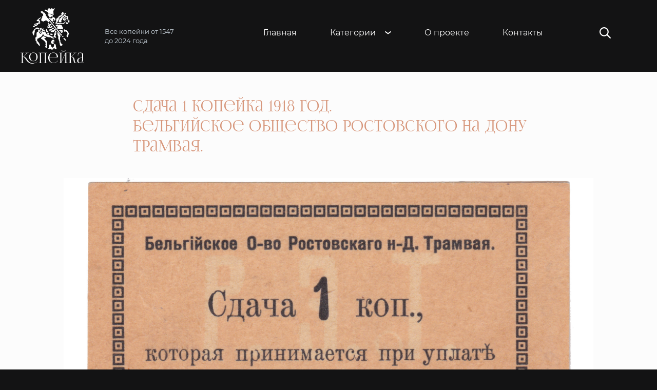

--- FILE ---
content_type: text/html; charset=UTF-8
request_url: https://kopek.ru/?id=207
body_size: 3088
content:

<!DOCTYPE html>
<html lang="ru">
<head>
    <meta charset="UTF-8">
    <meta http-equiv="X-UA-Compatible" content="IE=edge">
    <meta name="viewport" content="width=device-width, initial-scale=1.0">
    <meta name="description" content="Сдача 1 Копейка (1918 год) Бельгийское общество Ростовского на Дону Трамвая">
    <meta property="og:title" content="Сдача 1 Копейка (1918 год) Бельгийское общество Ростовского на Дону Трамвая - Kopek" />
    <meta property="og:description" content="Сдача 1 Копейка  (1918 год) Бельгийское общество Ростовского на Дону Трамвая. Монеты и боны, государственные и частные выпуски номиналом 1 копейка за всю историю по годам с исторической справкой и интересными происшествиями." />
    <meta property="og:url" content="//kopek.ru/?id=207" />
    <meta property="og:image" content="https://kopek.ru/images/collection/207.jpg" />
    <meta property="og:locale" content="ru_RU" />
    <meta property="og:type" content="website" />
    <meta name="yandex-verification" content="a97952217b386a26" />
    <meta name="referrer" content="origin"/>

    <title>Сдача 1 Копейка (1918 год) Бельгийское общество Ростовского на Дону Трамвая</title>

    <link id="favIcon" rel="shortcut icon" href="./favicon.png" />
    <link rel="stylesheet" href="libs/jScrollPane/jquery.jscrollpane.css">
    <link rel="stylesheet" href="style.css?3">
    <link rel="stylesheet" href="libs/adaptive/adaptive.css">

    <!-- Global site tag (gtag.js) - Google Analytics -->
    <script async src="https://www.googletagmanager.com/gtag/js?id=G-RXT64KLT8Q"></script>
    <script>
      window.dataLayer = window.dataLayer || [];
      function gtag(){dataLayer.push(arguments);}
      gtag('js', new Date());

      gtag('config', 'G-RXT64KLT8Q');
    </script>

    <!-- Yandex.Metrika counter -->
    <script type="text/javascript" >
       (function(m,e,t,r,i,k,a){m[i]=m[i]||function(){(m[i].a=m[i].a||[]).push(arguments)};
       m[i].l=1*new Date();k=e.createElement(t),a=e.getElementsByTagName(t)[0],k.async=1,k.src=r,a.parentNode.insertBefore(k,a)})
       (window, document, "script", "https://mc.yandex.ru/metrika/tag.js", "ym");

       ym(76651764, "init", {
            clickmap:true,
            trackLinks:true,
            accurateTrackBounce:true
       });
    </script>
    <noscript><div><img src="https://mc.yandex.ru/watch/76651764" style="position:absolute; left:-9999px;" alt="" /></div></noscript>
    <!-- /Yandex.Metrika counter -->
</head>
<body>
    <div class="wrap-header">
        <header class="header">
            <div class="site-name">
                <a href="/" class="site-name__logo"><img src="img/logo.svg" alt="Копейка"></a>
                <div class="site-name__slogan">Все копейки от 1547 до 2024 года</div>
            </div>
            <div class="menu-search">
                <nav class="wrap-menu">
                    <ul class="menu">
                        <li class="menu__item"><a href="/" class="menu__link">Главная</a></li>
                        <li class="menu__item menu__item--sub"><a href="javascript:;" class="menu__link">Категории</a>
                            <ul class="sub-menu">
                                <li class="sub-menu__item sub-menu__item--active"><a href="./?list" class="sub-menu__link">Все</a></li>
<li class="sub-menu__item"><a href="./?list&material_id=1" class="sub-menu__link">Монета</a></li>
<li class="sub-menu__item"><a href="./?list&material_id=2" class="sub-menu__link">Серебряная монета</a></li>
<li class="sub-menu__item"><a href="./?list&material_id=6" class="sub-menu__link">Жетон</a></li>
<li class="sub-menu__item"><a href="./?list&material_id=3" class="sub-menu__link">Бона</a></li>
<li class="sub-menu__item"><a href="./?list&material_id=4" class="sub-menu__link">Почтовая марка</a></li>
<li class="sub-menu__item"><a href="./?list&material_id=7" class="sub-menu__link">Земская марка</a></li>
<li class="sub-menu__item"><a href="./?list&material_id=5" class="sub-menu__link">Непочтовая марка</a></li>                            </ul>
                        </li>
                        <li class="menu__item"><a href="/?about" class="menu__link">О проекте</a></li>
                        <li class="menu__item"><a href="/?feedback" class="menu__link">Контакты</a></li>
                    </ul>
                </nav>
                <div class="search">
                    <button class="search__button" type="button"><svg viewBox="0 0 16 16" xmlns="http://www.w3.org/2000/svg"><path fill-rule="evenodd" clip-rule="evenodd" d="M11.5684 10.449L15.7656 14.6328C15.8379 14.7053 15.8936 14.7885 15.9326 14.8772C16.0615 15.1704 16.0049 15.5251 15.7646 15.7656C15.6074 15.9221 15.4014 16 15.1953 16C14.9902 16 14.7842 15.9221 14.627 15.7656L10.4238 11.5753C9.33008 12.415 7.96484 12.9205 6.48047 12.9205C2.90723 12.9205 0 10.0223 0 6.46021C0 2.89819 2.90723 0 6.48047 0C10.0537 0 12.9609 2.89819 12.9609 6.46021C12.9609 7.9657 12.4375 9.34924 11.5684 10.449ZM6.48145 1.60254C3.79492 1.60254 1.6084 3.78186 1.6084 6.46033C1.6084 9.13867 3.79492 11.318 6.48145 11.318C9.16797 11.318 11.3545 9.13867 11.3545 6.46033C11.3545 3.78186 9.16797 1.60254 6.48145 1.60254Z"/></svg></button>
                    <form action="/?id=207" method="GET" class="search__form">
                        <input type="hidden" name="list">
                        <input type="search" class="search__input" placeholder="Введите ваш запрос" name="str">
                        <button class="search__btn" type="submit"><svg width="16" height="16" viewBox="0 0 16 16" xmlns="http://www.w3.org/2000/svg"><path fill-rule="evenodd" clip-rule="evenodd" d="M11.5684 10.449L15.7656 14.6328C15.8379 14.7053 15.8936 14.7885 15.9326 14.8772C16.0615 15.1704 16.0049 15.5251 15.7646 15.7656C15.6074 15.9221 15.4014 16 15.1953 16C14.9902 16 14.7842 15.9221 14.627 15.7656L10.4238 11.5753C9.33008 12.415 7.96484 12.9205 6.48047 12.9205C2.90723 12.9205 0 10.0223 0 6.46021C0 2.89819 2.90723 0 6.48047 0C10.0537 0 12.9609 2.89819 12.9609 6.46021C12.9609 7.9657 12.4375 9.34924 11.5684 10.449ZM6.48145 1.60254C3.79492 1.60254 1.6084 3.78186 1.6084 6.46033C1.6084 9.13867 3.79492 11.318 6.48145 11.318C9.16797 11.318 11.3545 9.13867 11.3545 6.46033C11.3545 3.78186 9.16797 1.60254 6.48145 1.60254Z"/></svg></button>
                        <!--
                        <div class="search-list">
                            <div class="search-list__item">
                                <a href="#" class="search-list__link"><svg viewBox="0 0 16 16" xmlns="http://www.w3.org/2000/svg"><path fill-rule="evenodd" clip-rule="evenodd" d="M11.5684 10.449L15.7656 14.6328C15.8379 14.7053 15.8936 14.7885 15.9326 14.8772C16.0615 15.1704 16.0049 15.5251 15.7646 15.7656C15.6074 15.9221 15.4014 16 15.1953 16C14.9902 16 14.7842 15.9221 14.627 15.7656L10.4238 11.5753C9.33008 12.415 7.96484 12.9205 6.48047 12.9205C2.90723 12.9205 0 10.0223 0 6.46021C0 2.89819 2.90723 0 6.48047 0C10.0537 0 12.9609 2.89819 12.9609 6.46021C12.9609 7.9657 12.4375 9.34924 11.5684 10.449ZM6.48145 1.60254C3.79492 1.60254 1.6084 3.78186 1.6084 6.46033C1.6084 9.13867 3.79492 11.318 6.48145 11.318C9.16797 11.318 11.3545 9.13867 11.3545 6.46033C11.3545 3.78186 9.16797 1.60254 6.48145 1.60254Z"/></svg>пример 1</a>
                            </div>
                            <div class="search-list__item">
                                <a href="#" class="search-list__link"><svg viewBox="0 0 16 16" xmlns="http://www.w3.org/2000/svg"><path fill-rule="evenodd" clip-rule="evenodd" d="M11.5684 10.449L15.7656 14.6328C15.8379 14.7053 15.8936 14.7885 15.9326 14.8772C16.0615 15.1704 16.0049 15.5251 15.7646 15.7656C15.6074 15.9221 15.4014 16 15.1953 16C14.9902 16 14.7842 15.9221 14.627 15.7656L10.4238 11.5753C9.33008 12.415 7.96484 12.9205 6.48047 12.9205C2.90723 12.9205 0 10.0223 0 6.46021C0 2.89819 2.90723 0 6.48047 0C10.0537 0 12.9609 2.89819 12.9609 6.46021C12.9609 7.9657 12.4375 9.34924 11.5684 10.449ZM6.48145 1.60254C3.79492 1.60254 1.6084 3.78186 1.6084 6.46033C1.6084 9.13867 3.79492 11.318 6.48145 11.318C9.16797 11.318 11.3545 9.13867 11.3545 6.46033C11.3545 3.78186 9.16797 1.60254 6.48145 1.60254Z"/></svg>пример 2</a>
                            </div>
                            <div class="search-list__item">
                                <a href="#" class="search-list__link"><svg viewBox="0 0 16 16" xmlns="http://www.w3.org/2000/svg"><path fill-rule="evenodd" clip-rule="evenodd" d="M11.5684 10.449L15.7656 14.6328C15.8379 14.7053 15.8936 14.7885 15.9326 14.8772C16.0615 15.1704 16.0049 15.5251 15.7646 15.7656C15.6074 15.9221 15.4014 16 15.1953 16C14.9902 16 14.7842 15.9221 14.627 15.7656L10.4238 11.5753C9.33008 12.415 7.96484 12.9205 6.48047 12.9205C2.90723 12.9205 0 10.0223 0 6.46021C0 2.89819 2.90723 0 6.48047 0C10.0537 0 12.9609 2.89819 12.9609 6.46021C12.9609 7.9657 12.4375 9.34924 11.5684 10.449ZM6.48145 1.60254C3.79492 1.60254 1.6084 3.78186 1.6084 6.46033C1.6084 9.13867 3.79492 11.318 6.48145 11.318C9.16797 11.318 11.3545 9.13867 11.3545 6.46033C11.3545 3.78186 9.16797 1.60254 6.48145 1.60254Z"/></svg>пример 3</a>
                            </div>
                            <div class="search-list__item">
                                <a href="#" class="search-list__link"><svg viewBox="0 0 16 16" xmlns="http://www.w3.org/2000/svg"><path fill-rule="evenodd" clip-rule="evenodd" d="M11.5684 10.449L15.7656 14.6328C15.8379 14.7053 15.8936 14.7885 15.9326 14.8772C16.0615 15.1704 16.0049 15.5251 15.7646 15.7656C15.6074 15.9221 15.4014 16 15.1953 16C14.9902 16 14.7842 15.9221 14.627 15.7656L10.4238 11.5753C9.33008 12.415 7.96484 12.9205 6.48047 12.9205C2.90723 12.9205 0 10.0223 0 6.46021C0 2.89819 2.90723 0 6.48047 0C10.0537 0 12.9609 2.89819 12.9609 6.46021C12.9609 7.9657 12.4375 9.34924 11.5684 10.449ZM6.48145 1.60254C3.79492 1.60254 1.6084 3.78186 1.6084 6.46033C1.6084 9.13867 3.79492 11.318 6.48145 11.318C9.16797 11.318 11.3545 9.13867 11.3545 6.46033C11.3545 3.78186 9.16797 1.60254 6.48145 1.60254Z"/></svg>еще пример</a>
                            </div>
                        </div>
                        -->
                    </form>
                </div>
                <a href="#navigator" class="mobile-btn"><span class="line"></span><span class="menu-text">Меню</span></a>
            </div>
        </header>
    </div>
    
    <div class="wrap wrap--white">
        <article class="content article">
            <h1>Сдача 1 Копейка 1918 год. <br>Бельгийское общество Ростовского на Дону Трамвая.</h1>
            <figure>
                <img src="https://kopek.ru/images/collection/207.jpg" alt="Сдача 1 Копейка 1918 год. Бельгийское общество Ростовского на Дону Трамвая">
                <figcaption>Бельгийское общество Ростовского на Дону Трамвая.</figcaption>
            </figure>

            <figure><figcaption>теги:&nbsp;[<a href="./?material_id=3&tag=ростов на дону">ростов на дону</a>], [<a href="./?material_id=3&tag=трамвай">трамвай</a>]</figcaption></figure>

            <div class="post">
                <p>Бельгийские предприниматели, инвестировавшие в экономику России наибольшие капиталы, предпочитали действовать в горно-металлургической промышленности, металлообработке и машиностроении, а также городском транспорте. На эти отрасли проходилось свыше 70% всех акционерных капиталов бельгийских обществ.</p>
                <p><a href="#" class="back" onClick="history.go(-1); return false;">Вернуться в каталог</a></p>
            </div>
        </article>
    </div>
        <div class="wrap-footer">
        <footer class="footer">
            <div class="site-name-foo">
                <div class="site-name-foo__logo"><img src="img/logo.svg" alt="Копейка"></div>
                <div class="site-name-foo__slogan">Все копейки от 1547 до 2024 года</div>
            </div>
            <div class="footer-right">
                <ul class="menu-foo">
                    <li class="menu-foo__item"><a href="/" class="menu-foo__link">Главная</a></li>
                    <li class="menu-foo__item"><a href="/?list&material_id=2" class="menu-foo__link">Серебряные монеты</a></li>
                    <li class="menu-foo__item"><a href="/?list&material_id=5" class="menu-foo__link">Непочтовые марки</a></li>
                    <li class="menu-foo__item"><a href="/?list&material_id=3" class="menu-foo__link">Боны</a></li>
                    <li class="menu-foo__item"><a href="/?about" class="menu-foo__link">О проекте</a></li>
                    <li class="menu-foo__item"><a href="/?list&material_id=1" class="menu-foo__link">Монеты</a></li>
                    <li class="menu-foo__item"><a href="/?list&material_id=4" class="menu-foo__link">Почтовые марки</a></li>
                    <li class="menu-foo__item"><a href="/?list&material_id=7" class="menu-foo__link">Земские марки</a></li>
                    <li class="menu-foo__item"><a href="/?list&material_id=6" class="menu-foo__link">Жетоны</a></li>
                    <li class="menu-foo__item"><a href="/?feedback" class="menu-foo__link">Контакты</a></li>
                </ul>
                <div class="copy">
                    <p>&copy; 2025 kopek.ru. Виртуальный каталог коллекционера «1 Копейка»</p>
                </div>
            </div>
        </footer>
    </div>

    <script src="libs/jquery/jquery-3.3.1.min.js"></script>
    <script src="libs/jScrollPane/jquery.mousewheel.js"></script>
    <script src="libs/jScrollPane/jquery.jscrollpane.min.js"></script>
    <script src="libs/adaptive/adaptive.js"></script>
    <script src="libs/my/common.js?2"></script>
</body>
</html>



--- FILE ---
content_type: text/css
request_url: https://kopek.ru/libs/jScrollPane/jquery.jscrollpane.css
body_size: 491
content:
/*
 * CSS Styles that are needed by jScrollPane for it to operate correctly.
 *
 * Include this stylesheet in your site or copy and paste the styles below into your stylesheet - jScrollPane
 * may not operate correctly without them.
 */

 .jspContainer
 {
   overflow: hidden;
   position: relative;
 }
 
 .jspPane
 {
   position: absolute;
 }
 
 .jspVerticalBar
 {
   background: red;
   height: 100%;
   position: absolute;
   right: 0;
   top: 0;
   width: 16px;
 }
 
 .jspHorizontalBar
 {
   background: red;
   bottom: 0;
   height: 16px;
   left: 0;
   position: absolute;
   width: 100%;
 }
 
 .jspCap
 {
   display: none;
 }
 
 .jspHorizontalBar .jspCap
 {
   float: left;
 }
 
 .jspTrack
 {
   background: #dde;
   position: relative;
 }
 
 .jspDrag
 {
   background: #bbd;
   cursor: pointer;
   left: 0;
   position: relative;
   top: 0;
 }
 
 .jspHorizontalBar .jspTrack,
 .jspHorizontalBar .jspDrag
 {
   float: left;
   height: 100%;
 }
 
 .jspArrow
 {
   background: #50506d;
   cursor: pointer;
         direction: ltr;
   display: block;
   margin: 0;
   padding: 0;
   text-indent: -20000px;
 }
 
 .jspDisabled
 {
   background: #80808d;
   cursor: default;
 }
 
 .jspVerticalBar .jspArrow
 {
   height: 16px;
 }
 
 .jspHorizontalBar .jspArrow
 {
   float: left;
   height: 100%;
   width: 16px;
 }
 
 .jspVerticalBar .jspArrow:focus
 {
         border: 1px solid red;
   outline: none;
 }
 
 .jspCorner
 {
   background: #eeeef4;
   float: left;
   height: 100%;
 }
 
 /* Yuk! CSS Hack for IE6 3 pixel bug :( */
 * html .jspCorner
 {
   margin: 0 -3px 0 0;
 }

--- FILE ---
content_type: text/css
request_url: https://kopek.ru/style.css?3
body_size: 3461
content:
/* Start Reset */
* {margin: 0;padding: 0;box-sizing: border-box;}
html{height: 100%;}
button{border:0px;cursor:pointer;outline: none;}
img{display:block;max-width:100%;border:0px;}
li{list-style-position: inside;}
table{border-collapse: collapse;}
article, aside, details, figcaption, figure, footer, header, hgroup, main, nav, section, summary {display: block;}
iframe{border:0px;}
a{text-decoration: none;}
a:hover{text-decoration: underline;}
textarea{resize: none;}
input, textarea{max-width:100%;outline: none;}
ul, ol{list-style: none;}
button{cursor: pointer;}
address{font-style: normal;}
h1, h2, h3, h4, h5, h6{font-family: "PlayfairDisplayRegular";font-weight: normal;}
/* End Reset */

/* Start Default */
.wrap{padding:80px 0;}
.wrap--white{background: #fcfcfc;padding:50px 0;}
.content{width: 100%;max-width: 1280px;margin: 0 auto;}
.title{font-family: "FoglihtenNo06";font-size: 30px;line-height: 130%;letter-spacing: 0.02em;color: #D7977C;text-transform: uppercase;margin-bottom: 40px;}
.btn{width:100%;max-width: 160px;border: 1px solid #6B6B75;border-radius: 4px;padding:12px 42px;font-family: "Montserrat-Medium";font-size: 14px;line-height: 100%;color: #6B6B75;background: none;}
.btn:hover{border: 1px solid #D0D0D0;color: #D0D0D0;}
.btn:active{border: 1px solid #FFFFFF;color: #fff;}
::-webkit-input-placeholder {font-family: "SFProTextRegular";font-size: 16px;color: #6B6C7E;}
::-moz-placeholder {font-family: "SFProTextRegular";font-size: 16px;color: #6B6C7E;}
:-moz-placeholder {font-family: "SFProTextRegular";font-size: 16px;color: #6B6C7E;}
:-ms-input-placeholder {font-family: "SFProTextRegular";font-size: 16px;color: #6B6C7E;}
input:hover, textarea:hover{border: 1px solid #106BEF;}
input:focus, textarea:focus{color: #444A51;}
input:enabled, textarea:enabled{color: #444A51;}
input:disabled, textarea:disabled{color: #BFC4CA;}
input.error, textarea.error{border: 1px solid #EA3E4F;}
.jspContainer{padding: 10px;}
.jspVerticalBar{width:8px;background: transparent;}
.jspTrack{background: #E5E5E5;}
.jspDrag{background: #A7A9BC;border-radius: 11px;}
/* End Default */

/* Start include Fonts */
/* font-family: "Montserrat-Regular"; */
@font-face {
    font-family: "Montserrat-Regular";
    src: local('Montserrat Regular'),
	local('Montserrat-Regular'),
	url('fonts/Montserrat-Regular/Montserrat-Regular.woff2') format('woff2'),
	url('fonts/Montserrat-Regular/Montserrat-Regular.woff') format('woff'),
	url('fonts/Montserrat-Regular/Montserrat-Regular.ttf') format('truetype');
    font-weight: 400;
    font-style: normal;
}
/* font-family: "Montserrat-Light"; */
@font-face {
    font-family: "Montserrat-Light";
    src: local('Montserrat Light'),
	local('Montserrat-Light'),
	url('fonts/Montserrat-Light/Montserrat-Light.woff2') format('woff2'),
	url('fonts/Montserrat-Light/Montserrat-Light.woff') format('woff'),
	url('fonts/Montserrat-Light/Montserrat-Light.ttf') format('truetype');
    font-weight: 300;
    font-style: normal;
}
/* font-family: "Montserrat-Medium"; */
@font-face {
    font-family: "Montserrat-Medium";
    src: local('Montserrat Medium'),
	local('Montserrat-Medium'),
	url('fonts/Montserrat-Medium/Montserrat-Medium.woff2') format('woff2'),
	url('fonts/Montserrat-Medium/Montserrat-Medium.woff') format('woff'),
	url('fonts/Montserrat-Medium/Montserrat-Medium.ttf') format('truetype');
    font-weight: 500;
    font-style: normal;
}
/* font-family: "SFProTextSemiBold"; */
@font-face {
    font-family: "SFProTextSemiBold";
    src: local('SFProText SemiBold'),
	local('SFProText-SemiBold'),
	url('fonts/SFProTextSemiBold/SFProTextSemiBold.woff2') format('woff2'),
	url('fonts/SFProTextSemiBold/SFProTextSemiBold.woff') format('woff'),
	url('fonts/SFProTextSemiBold/SFProTextSemiBold.ttf') format('truetype');
    font-weight: 600;
    font-style: normal;
}
/* font-family: "SFProTextRegular"; */
@font-face {
    font-family: "SFProTextRegular";
    src: local('SFProText Regular'),
	local('SFProText-Regular'),
	url('fonts/SFProTextRegular/SFProTextRegular.woff2') format('woff2'),
	url('fonts/SFProTextRegular/SFProTextRegular.woff') format('woff'),
	url('fonts/SFProTextRegular/SFProTextRegular.ttf') format('truetype');
    font-weight: 400;
    font-style: normal;
}
/* font-family: "FoglihtenNo06"; */
@font-face {
    font-family: "FoglihtenNo06";
    src: local('FoglihtenNo06 Regular'),
	local('FoglihtenNo06-Regular'),
	url('fonts/FoglihtenNo06/FoglihtenNo06.woff2') format('woff2'),
	url('fonts/FoglihtenNo06/FoglihtenNo06.woff') format('woff'),
	url('fonts/FoglihtenNo06/FoglihtenNo06.ttf') format('truetype');
    font-weight: 400;
    font-style: normal;
}
/* font-family: "RobotoRegular"; */
@font-face {
    font-family: "RobotoRegular";
    src: local('Roboto Regular'),
	local('Roboto-Regular'),
	url('fonts/RobotoRegular/RobotoRegular.woff2') format('woff2'),
	url('fonts/RobotoRegular/RobotoRegular.woff') format('woff'),
	url('fonts/RobotoRegular/RobotoRegular.ttf') format('truetype');
    font-weight: 400;
    font-style: normal;
}
/* font-family: "RobotoBold"; */
@font-face {
    font-family: "RobotoBold";
    src: local('Roboto Bold'),
	local('Roboto-Bold'),
	url('fonts/RobotoBold/RobotoBold.woff2') format('woff2'),
	url('fonts/RobotoBold/RobotoBold.woff') format('woff'),
	url('fonts/RobotoBold/RobotoBold.ttf') format('truetype');
    font-weight: 700;
    font-style: normal;
}
/* font-family: "RobotoMedium"; */
@font-face {
    font-family: "RobotoMedium";
    src: local('Roboto Medium'),
	local('Roboto-Medium'),
	url('fonts/RobotoMedium/RobotoMedium.woff2') format('woff2'),
	url('fonts/RobotoMedium/RobotoMedium.woff') format('woff'),
	url('fonts/RobotoMedium/RobotoMedium.ttf') format('truetype');
    font-weight: 500;
    font-style: normal;
}
/* font-family: "PlayfairDisplayRegular"; */
@font-face {
    font-family: "PlayfairDisplayRegular";
    src: local('PlayfairDisplay Regular'),
	local('PlayfairDisplay-Regular'),
	url('fonts/PlayfairDisplayRegular/PlayfairDisplayRegular.woff2') format('woff2'),
	url('fonts/PlayfairDisplayRegular/PlayfairDisplayRegular.woff') format('woff'),
	url('fonts/PlayfairDisplayRegular/PlayfairDisplayRegular.ttf') format('truetype');
    font-weight: 400;
    font-style: normal;
}
/* font-family: "Montserrat-SemiBold"; */
@font-face {
    font-family: "Montserrat-SemiBold";
    src: local('Montserrat SemiBold'),
	local('Montserrat-SemiBold'),
	url('fonts/Montserrat-SemiBold/Montserrat-SemiBold.woff2') format('woff2'),
	url('fonts/Montserrat-SemiBold/Montserrat-SemiBold.woff') format('woff'),
	url('fonts/Montserrat-SemiBold/Montserrat-SemiBold.ttf') format('truetype');
    font-weight: 600;
    font-style: normal;
}
/* End include Fonts */

/* Start Body */
body{font-family: "Montserrat-Regular";font-size:14px;line-height: 170%;color: #6B6B75;background: #131314;}
.wrap-header{padding: 16px 0;}
.header{width: 100%;max-width: 1280px;margin: 0 auto;display: flex;align-items: flex-start;justify-content: space-between;}
.site-name{display: flex;align-items: center;justify-content: flex-start;}
.site-name__logo{margin-right: 40px;}
.site-name__slogan{font-size: 13px;line-height: 140%;color: #CBD5DE;max-width: 145px;}
.menu{font-size: 16px;line-height: 120%;display: flex;align-items: flex-start;justify-content: flex-end;}
.menu__item{margin-left: 65px;position: relative;}
.menu__item:first-child{margin-left: 0;}
.menu__link{color: #FFFFFF;position: relative;line-height: 100%;display: flex;align-items: center;justify-content: flex-start;}
.menu__item--sub>a:after{content: "";display: block;width:12px;height:6px;background: url(img/icons/arrow-down-icon.svg) center no-repeat;margin-left: 18px;}
.menu__item--sub.menu__item--active>a:after{transform: rotate(180deg);}
.sub-menu{position: absolute;display: none;background: #F8F8F8;z-index: 9;top:calc(100% + 5px);left:-10px;padding: 10px;}
.sub-menu__item--active{font-family: "Montserrat-Regular";text-decoration: underline;}
.sub-menu__link{white-space: nowrap;font-family: "Montserrat-Light";font-size: 12px;line-height: 130%;color: #131314;}
/*.sub-menu__link:hover{font-family: "Montserrat-Regular";}*/
.menu-search{display: flex;align-items: center;justify-content: flex-end;margin-top: 37px;}
.search{position: relative;margin-right: 50px;}
.search__button{width:22px;height: 22px;fill: #fff;background: none;margin-left: 110px;display: block;}
.search__form{display: none;position: absolute;top: 0;right: -10px;z-index: 9;}
.search--active .search__form{display: block;}
.search__input{width: 700px;height: 40px;line-height: 40px;background: #FFFFFF;border: 1px solid #E7E7ED;border-radius: 4px;padding: 0 55px 0 15px;font-family: "SFProTextRegular";font-size: 16px;color: #6B6C7E;}
.search__input:focus{border-color: rgba(223,225,229,0);box-shadow: 0 2px 8px 1px rgb(64 60 67 / 24%);border-radius: 24px 24px 0 0;}
.search__btn{position: absolute;width:40px;height:40px;top:0;right:0;border-radius: 4px;display: flex;align-items: center;justify-content: center;z-index: 9;background: none;}
.search-list{display: none;position: absolute;top: 40px;right: 0;width: 700px;background: #fff;box-shadow: 0 9px 8px -3px rgb(64 60 67 / 24%), 8px 0 8px -7px rgb(64 60 67 / 24%), -8px 0 8px -7px rgb(64 60 67 / 24%);border-radius: 0 0 24px 24px;overflow: hidden;padding: 10px;}
.search-list__item{flex: auto;display: flex;align-items: center;padding: 0 20px 0 14px;}
.search-list__link{padding:5px 0;font-size: 16px;color: #212121;display: flex;align-items: center;justify-content: flex-start;}
.search-list__link>svg{width:15px;height:15px;margin-right: 15px;fill:#a0a5aa;}
.search__input:focus ~ .search-list{display: block;}
.main{position: relative;}
.main__img>img{width:100%;}
.main__title{position: absolute;top:0;left:0;bottom:0;right:0;max-width: 720px;margin:auto;z-index: 8;display: flex;align-items: center;justify-content: center;font-family: "PlayfairDisplayRegular";font-size: 64px;line-height: 130%;letter-spacing: 0.01em;text-transform: uppercase;color: #FFFFFF;}
.wrap--quote h2{max-width: 750px;margin:auto;display: flex;align-items: center;justify-content: center;font-family: "FoglihtenNo06";font-size: 36px;line-height: 170%;text-transform: uppercase;color: #FFFFFF;}
.wrap--collections{padding-top: 25px;}
.collections{display: flex;align-items: flex-start;justify-content: flex-start;flex-wrap: wrap;position: relative;}
.collections__item{display: block;height:453px;padding: 25px;background: #FFFFFF;margin-right: 16px;margin-bottom: 16px;width:calc(33.3333% - 11px);position: relative;}
.collections__item:nth-child(3n), .collections__item:last-child{margin-right: 0;}
.collections__item:nth-child(5){margin-right: 20px;}
.collections__item:nth-child(6){margin-right: 16px;}
.collections__items{display: flex;align-items: stretch;justify-content: flex-start;flex-wrap: wrap;width:calc(66.6666% - 10px);margin-right: 16px;}
.collections__items .collections__item{width: calc(50% - 8px);}
.collections__items .collections__item:nth-child(2n){margin-right: 0;}
.collections__items .collections__item:nth-child(3n){margin-right: 16px;}
.collections__img{height: 350px;position: relative;overflow: hidden;width:100%;margin-bottom: 25px;}
.collections__img>img{position: absolute;top:0;bottom:0;left:0;right:0;margin: auto;}
.collections__title{text-align: center;}
.collections__title>h3{font-family: "FoglihtenNo06";font-size: 24px;line-height: 120%;color: #131314;}
.collections>.collections__item:nth-child(8){padding: 0;height: 921px;position: absolute;right:0;bottom:0;}
.collections>.collections__item:nth-child(8) .collections__img{height:100%;}
.collections>.collections__item:nth-child(8) .collections__title{position: absolute;bottom:25px;left:0;width:100%;padding:0 25px;}
.collections>.collections__item:nth-child(8):hover .collections__title>h3{text-decoration: underline;}
.col-2{display: flex;align-items: stretch;justify-content: flex-start;}
.col-2--home{padding-left: 325px;}
.col{width:calc(50% - 38.5px);margin-right: 77px;}
.col:nth-child(2n){margin-right: 0;}
.col>p{font-size: 16px;line-height: 170%;margin-bottom: 30px;color: #fff;}
.col>p:last-child{margin-bottom: 0;}
.col__title{font-family: "Montserrat-SemiBold";font-size: 16px;line-height: 120%;color: #FFFFFF;margin-bottom: 24px;}
.support__item{margin-bottom: 16px;}
.support__item:last-child{margin-bottom: 0;}
.support__label{display: block;font-family: "Montserrat-SemiBold";line-height: 179%;color: #6B6B75;margin-bottom: 8px;}
.support__input{width:100%;height:40px;line-height: 40px;padding:0 15px;background: #F1F2F5;border: 1px solid #E7E7ED;border-radius: 4px;font-family: "SFProTextRegular";font-size: 16px;color: #6B6C7E;}
.support__textarea{width:100%;height:103px;background: #F1F2F5;border: 1px solid #E7E7ED;border-radius: 4px;padding: 15px;font-family: "SFProTextRegular";font-size: 16px;color: #6B6C7E;}
.support__privacy{position: relative;}
.support__check{position: absolute;width: 1px;height: 1px;overflow: hidden;clip: rect(0 0 0 0);}
.support__text{line-height: 179%;color: #6B6B75;padding-left: 40px;position: relative;min-height:24px;display: flex;align-items: center;cursor: pointer;}
.support__text:before{content: "";display: block;width: 22px;height: 22px;line-height: 22px;background: #909AA3;border: 1px solid #909AA3;border-radius: 3px;position: absolute;top:0;left:0;}
.support__check:checked + .support__text:after{content: "";display: block;width: 12px;height: 9px;background: url(img/icons/check-icon.svg) center no-repeat;position: absolute;left:7px;top:7px;}
.wrap-footer{padding:32px 0;border-top:1px solid #909AA3;}
.footer{width: 100%;max-width: 1280px;margin: 0 auto;display: flex;align-items: flex-start;justify-content: space-between;}
.site-name-foo{display: flex;align-items: center;justify-content: flex-start;}
.site-name-foo__logo{margin-right: 40px;}
.site-name-foo__slogan{font-size: 13px;line-height: 140%;color: #CBD5DE;max-width: 145px;}
.menu-foo{display: flex;align-items: flex-start;justify-content: space-between;flex-wrap: wrap;max-width:723px;}
.menu-foo__item{margin-right: 40px;margin-bottom: 15px;}
.menu-foo__item:nth-child(5n){margin-right: 0;}
.menu-foo__link{font-size: 16px;line-height: 120%;color: #FFFFFF;}
.copy{margin-top: 25px;font-size: 13px;line-height: 140%;color: #737A80;}
.catalog-top-bar{display: flex;align-items: flex-start;justify-content: space-between;margin-bottom: 32px;padding-left: 215px;}
.top-bar{display: flex;align-items: center;justify-content: flex-start;}
.top-bar__title{font-family: "FoglihtenNo06";font-size: 30px;line-height: 130%;letter-spacing: 0.02em;color: #D7977C;margin-right: 200px;}
.top-bar__slogan{font-weight: normal;font-size: 14px;line-height: 140%;color: #909AA3;max-width: 150px;}
.actions{display: flex;align-items: flex-start;justify-content: flex-end;}
.actions__wrap{margin-right: 40px;position: relative;}
.actions__current{line-height: 120%;color: #6B6B75;display: flex;align-items: center;justify-content: flex-start;position: relative;cursor: pointer;}
.actions__current:after{content: "";display: block;width: 12px;height: 6px;background: url(img/icons/arrow-downG-icon.svg) center no-repeat;margin-left: 10px;}
.actions__list{position: absolute;background: #F8F8F8;z-index: 9;top: calc(100% + 5px);left: -10px;padding: 10px;min-width:70px;display: none;}
.actions__list.scroll{max-height:196px;}
.actions__label{white-space: nowrap;cursor: pointer;position: relative;}
.actions__check{position: absolute;width: 1px;height: 1px;overflow: hidden;clip: rect(0 0 0 0);}
.actions__txt{font-family: "Montserrat-Light";font-size: 12px;line-height: 130%;color: #131314;}
.actions__check:checked + .actions__txt{text-decoration: underline;}
.actions__reset{font-size: 16px;line-height: 120%;color: #D7977C;background: none;}
.pagination{display: flex;align-items: center;justify-content: flex-start;margin-bottom: 32px;padding-left: 215px;}
.pagination__title{line-height: 120%;color: #A4A4AE;margin-right: 15px;}
.pagination__list{display: flex;align-items: center;justify-content: flex-start;}
.pagination__item{margin-right: 3px;}
.pagination__item:last-child{margin-right: 0;}
.pagination__item--prev .pagination__link>svg{width:8px;height:14px;fill: #6B6C7E;}
.pagination__link{width:32px;height:32px;display: flex;align-items: center;justify-content: center;font-size: 14px;line-height: 100%;color: #6B6B75;border-radius: 4px;}
.pagination__link:hover, .pagination__item--current{background: rgb(19 19 20 / 6%);text-decoration: none;color: #131314;}
.pagination__item--dots .pagination__link{color: #6B6B75;font-size: 28px;margin-top: -16px;}
.pagination__item--dots .pagination__link:hover{background: none;color: inherit;}
.pagination__item--next .pagination__link>svg{width:8px;height:14px;fill: #6B6C7E;}
.catalog{display: flex;align-items: stretch;justify-content: center;flex-wrap: wrap;}
.catalog__item{display: block;margin-right: 16px;margin-bottom: 100px;width: calc(33.3333% - 11px);position: relative;}
.catalog__item:nth-child(3n){margin-right: 0;}
.catalog__img{height: 425px;position: relative;overflow: hidden;width: 100%;margin-bottom: 25px;background: #FFFFFF;padding: 25px;}
.catalog__img>img{top: 0;bottom: 0;left: 25px;right: 25px;margin: auto;max-height:100%;}
.catalog__title{text-align: center;line-height: 170%;color: #6B6B75;padding:0 25px;}
.catalog__title>b{font-family: "Montserrat-Medium";}
.article{max-width: 1112px;}
.article h1{font-family: "FoglihtenNo06";font-size: 30px;line-height: 130%;letter-spacing: 0.02em;color: #D7977C;margin-bottom: 40px;padding-left: 135px;max-width: 970px;}
.article figure{margin:0 auto 25px;}
.article figure img{margin: 0 auto 15px;}
.article figure figcaption{text-align: right;line-height: 170%;color: #D7977C;padding-left: 130px;}
.post{max-width: 750px;margin: 0 0 70px 130px;}
.post:after{content:"";display: block;clear: both;}
.post>p{font-size: 16px;line-height: 170%;color: #6B6B75;margin-bottom: 30px;}
.back{float: right;font-size: 18px;line-height: 120%;text-decoration: underline;color: #6B6B75;}
.wrap-actions-title{line-height: 120%;color: #A4A4AE;width:100%;margin-bottom: 15px;display: none;}
/* End Body */

--- FILE ---
content_type: image/svg+xml
request_url: https://kopek.ru/img/icons/arrow-down-icon.svg
body_size: 452
content:
<svg width="12" height="6" viewBox="0 0 12 6" fill="none" xmlns="http://www.w3.org/2000/svg">
<path fill-rule="evenodd" clip-rule="evenodd" d="M10.3753 0.212002L6.00031 3.40027L1.62531 0.212002C1.34629 0.00859854 0.969335 -0.0437542 0.636447 0.074664C0.303559 0.193082 0.0653103 0.464281 0.0114468 0.786102C-0.0424167 1.10792 0.0962882 1.43148 0.375313 1.63488L5.37531 5.27861C5.74065 5.54506 6.25998 5.54506 6.62531 5.27861L11.6253 1.63488C12.0566 1.32044 12.1265 0.747024 11.7813 0.354107C11.4361 -0.0388095 10.8066 -0.102432 10.3753 0.212002Z" fill="white"/>
</svg>


--- FILE ---
content_type: application/javascript
request_url: https://kopek.ru/libs/my/common.js?2
body_size: 513
content:
$(document).ready(function() {
    // menu
    if($(window).width() > 1000){
        $(".menu__item--sub").click(function(){
            $(this).find(".sub-menu").slideToggle("fast", function(){
                $(this).parent().toggleClass('menu__item--active')
            });
        });
        $(document).on("click", function(event){
            var $menu = $(".menu__item--sub");
            if($menu !== event.target && !$menu.has(event.target).length){
                $(".sub-menu").slideUp("fast", function(){
                    $(this).parent().removeClass('menu__item--active')
                });
            }
        });
    }

    // search
    const $search = $('.search');

    $(document).mouseup(e => {
    if (!$search.is(e.target)
    && $search.has(e.target).length === 0)
    {
        $search.removeClass('search--active');
    }
    });

    $('.search__button').on('click', () => {
        $search.toggleClass('search--active');
        $('.search__input').focus();
    });

    $(function(){

        $('.actions__current').on('click',function(event){

          event.preventDefault()

          $(this).parent().find('.actions__list').first().slideToggle(300,'swing', function(){
              $(this).parent().toggleClass('actions__wrap--active');
              $('.scroll').jScrollPane();
          });

          $(this).parent().siblings().find('.actions__list').hide(200);

          //Hide menu when clicked outside
          $(this).parent().find('.actions__list').mouseleave(function(){
            var thisUI = $(this);
            $('html').click(function(){
              thisUI.hide('swing', function(){
                $(this).parent().removeClass('actions__wrap--active')
            });
              $('html').unbind('click');
            });
          });

        });
      });

      $(".actions__check").change(function() {
           this.form.submit();
      });

});

--- FILE ---
content_type: application/javascript
request_url: https://kopek.ru/libs/jScrollPane/jquery.mousewheel.js
body_size: 2441
content:
/*!
 * jQuery Mousewheel 3.1.12
 *
 * Copyright 2014 jQuery Foundation and other contributors
 * Released under the MIT license.
 * http://jquery.org/license
 */

(function (factory) {
  if ( typeof define === 'function' && define.amd ) {
      // AMD. Register as an anonymous module.
      define(['jquery'], factory);
  } else if (typeof exports === 'object') {
      // Node/CommonJS style for Browserify
      module.exports = factory;
  } else {
      // Browser globals
      factory(jQuery);
  }
}(function ($) {

  var toFix  = ['wheel', 'mousewheel', 'DOMMouseScroll', 'MozMousePixelScroll'],
      toBind = ( 'onwheel' in document || document.documentMode >= 9 ) ?
                  ['wheel'] : ['mousewheel', 'DomMouseScroll', 'MozMousePixelScroll'],
      slice  = Array.prototype.slice,
      nullLowestDeltaTimeout, lowestDelta;

  if ( $.event.fixHooks ) {
      for ( var i = toFix.length; i; ) {
          $.event.fixHooks[ toFix[--i] ] = $.event.mouseHooks;
      }
  }

  var special = $.event.special.mousewheel = {
      version: '3.1.12',

      setup: function() {
          if ( this.addEventListener ) {
              for ( var i = toBind.length; i; ) {
                  this.addEventListener( toBind[--i], handler, false );
              }
          } else {
              this.onmousewheel = handler;
          }
          // Store the line height and page height for this particular element
          $.data(this, 'mousewheel-line-height', special.getLineHeight(this));
          $.data(this, 'mousewheel-page-height', special.getPageHeight(this));
      },

      teardown: function() {
          if ( this.removeEventListener ) {
              for ( var i = toBind.length; i; ) {
                  this.removeEventListener( toBind[--i], handler, false );
              }
          } else {
              this.onmousewheel = null;
          }
          // Clean up the data we added to the element
          $.removeData(this, 'mousewheel-line-height');
          $.removeData(this, 'mousewheel-page-height');
      },

      getLineHeight: function(elem) {
          var $elem = $(elem),
              $parent = $elem['offsetParent' in $.fn ? 'offsetParent' : 'parent']();
          if (!$parent.length) {
              $parent = $('body');
          }
          return parseInt($parent.css('fontSize'), 10) || parseInt($elem.css('fontSize'), 10) || 16;
      },

      getPageHeight: function(elem) {
          return $(elem).height();
      },

      settings: {
          adjustOldDeltas: true, // see shouldAdjustOldDeltas() below
          normalizeOffset: true  // calls getBoundingClientRect for each event
      }
  };

  $.fn.extend({
      mousewheel: function(fn) {
          return fn ? this.bind('mousewheel', fn) : this.trigger('mousewheel');
      },

      unmousewheel: function(fn) {
          return this.unbind('mousewheel', fn);
      }
  });


  function handler(event) {
      var orgEvent   = event || window.event,
          args       = slice.call(arguments, 1),
          delta      = 0,
          deltaX     = 0,
          deltaY     = 0,
          absDelta   = 0,
          offsetX    = 0,
          offsetY    = 0;
      event = $.event.fix(orgEvent);
      event.type = 'mousewheel';

      // Old school scrollwheel delta
      if ( 'detail'      in orgEvent ) { deltaY = orgEvent.detail * -1;      }
      if ( 'wheelDelta'  in orgEvent ) { deltaY = orgEvent.wheelDelta;       }
      if ( 'wheelDeltaY' in orgEvent ) { deltaY = orgEvent.wheelDeltaY;      }
      if ( 'wheelDeltaX' in orgEvent ) { deltaX = orgEvent.wheelDeltaX * -1; }

      // Firefox < 17 horizontal scrolling related to DOMMouseScroll event
      if ( 'axis' in orgEvent && orgEvent.axis === orgEvent.HORIZONTAL_AXIS ) {
          deltaX = deltaY * -1;
          deltaY = 0;
      }

      // Set delta to be deltaY or deltaX if deltaY is 0 for backwards compatabilitiy
      delta = deltaY === 0 ? deltaX : deltaY;

      // New school wheel delta (wheel event)
      if ( 'deltaY' in orgEvent ) {
          deltaY = orgEvent.deltaY * -1;
          delta  = deltaY;
      }
      if ( 'deltaX' in orgEvent ) {
          deltaX = orgEvent.deltaX;
          if ( deltaY === 0 ) { delta  = deltaX * -1; }
      }

      // No change actually happened, no reason to go any further
      if ( deltaY === 0 && deltaX === 0 ) { return; }

      // Need to convert lines and pages to pixels if we aren't already in pixels
      // There are three delta modes:
      //   * deltaMode 0 is by pixels, nothing to do
      //   * deltaMode 1 is by lines
      //   * deltaMode 2 is by pages
      if ( orgEvent.deltaMode === 1 ) {
          var lineHeight = $.data(this, 'mousewheel-line-height');
          delta  *= lineHeight;
          deltaY *= lineHeight;
          deltaX *= lineHeight;
      } else if ( orgEvent.deltaMode === 2 ) {
          var pageHeight = $.data(this, 'mousewheel-page-height');
          delta  *= pageHeight;
          deltaY *= pageHeight;
          deltaX *= pageHeight;
      }

      // Store lowest absolute delta to normalize the delta values
      absDelta = Math.max( Math.abs(deltaY), Math.abs(deltaX) );

      if ( !lowestDelta || absDelta < lowestDelta ) {
          lowestDelta = absDelta;

          // Adjust older deltas if necessary
          if ( shouldAdjustOldDeltas(orgEvent, absDelta) ) {
              lowestDelta /= 40;
          }
      }

      // Adjust older deltas if necessary
      if ( shouldAdjustOldDeltas(orgEvent, absDelta) ) {
          // Divide all the things by 40!
          delta  /= 40;
          deltaX /= 40;
          deltaY /= 40;
      }

      // Get a whole, normalized value for the deltas
      delta  = Math[ delta  >= 1 ? 'floor' : 'ceil' ](delta  / lowestDelta);
      deltaX = Math[ deltaX >= 1 ? 'floor' : 'ceil' ](deltaX / lowestDelta);
      deltaY = Math[ deltaY >= 1 ? 'floor' : 'ceil' ](deltaY / lowestDelta);

      // Normalise offsetX and offsetY properties
      if ( special.settings.normalizeOffset && this.getBoundingClientRect ) {
          var boundingRect = this.getBoundingClientRect();
          offsetX = event.clientX - boundingRect.left;
          offsetY = event.clientY - boundingRect.top;
      }

      // Add information to the event object
      event.deltaX = deltaX;
      event.deltaY = deltaY;
      event.deltaFactor = lowestDelta;
      event.offsetX = offsetX;
      event.offsetY = offsetY;
      // Go ahead and set deltaMode to 0 since we converted to pixels
      // Although this is a little odd since we overwrite the deltaX/Y
      // properties with normalized deltas.
      event.deltaMode = 0;

      // Add event and delta to the front of the arguments
      args.unshift(event, delta, deltaX, deltaY);

      // Clearout lowestDelta after sometime to better
      // handle multiple device types that give different
      // a different lowestDelta
      // Ex: trackpad = 3 and mouse wheel = 120
      if (nullLowestDeltaTimeout) { clearTimeout(nullLowestDeltaTimeout); }
      nullLowestDeltaTimeout = setTimeout(nullLowestDelta, 200);

      return ($.event.dispatch || $.event.handle).apply(this, args);
  }

  function nullLowestDelta() {
      lowestDelta = null;
  }

  function shouldAdjustOldDeltas(orgEvent, absDelta) {
      // If this is an older event and the delta is divisable by 120,
      // then we are assuming that the browser is treating this as an
      // older mouse wheel event and that we should divide the deltas
      // by 40 to try and get a more usable deltaFactor.
      // Side note, this actually impacts the reported scroll distance
      // in older browsers and can cause scrolling to be slower than native.
      // Turn this off by setting $.event.special.mousewheel.settings.adjustOldDeltas to false.
      return special.settings.adjustOldDeltas && orgEvent.type === 'mousewheel' && absDelta % 120 === 0;
  }

}));

--- FILE ---
content_type: image/svg+xml
request_url: https://kopek.ru/img/logo.svg
body_size: 16697
content:
<svg width="124" height="108" viewBox="0 0 124 108" fill="none" xmlns="http://www.w3.org/2000/svg">
<path d="M71.792 48.1958V48.885V49.9417L72.2031 50.1714L71.792 50.8147L72.2031 51.3201V52.193H72.5686V53.02V53.6173L73.5279 54.3524V59.1307V59.9117L74.0304 60.4171V60.9685L74.4872 61.4279V61.9333L74.6699 62.8063L75.1724 63.0819L75.4008 63.4495V63.9549L75.1724 64.2765L76.086 65.6548L75.6292 66.2981L75.8576 66.5278V67.217L76.086 67.998V68.5494L76.4972 68.9169V71.2601L77.0454 71.6736V72.3168L78.4158 73.5114H79.1467L79.969 72.8682H80.6085C80.8826 72.6384 81.4308 72.1514 81.4308 72.0412C81.4308 71.9309 81.7353 71.5664 81.8876 71.3979V70.9385L81.4308 70.6169L81.0653 70.0196C80.8978 69.8818 80.4897 69.5418 80.1974 69.2845C79.905 69.0272 80.0756 68.9322 80.1974 68.9169H79.6035L78.4158 67.998V67.217L78.096 66.8953L77.8219 65.4251L77.4108 64.69V63.9549V62.8063V62.1171L76.6799 61.4279V60.9685V60.4171L77.0454 59.9117V58.2577V57.5686V56.9253L77.4108 55.7308L77.8219 55.2713V54.3524V53.893L77.4108 53.3876V52.7444L77.0454 52.193C76.8626 51.9939 76.4515 51.5406 76.2688 51.3201C76.086 51.0995 75.8576 50.8912 75.7663 50.8147C75.6292 50.6156 75.3186 50.1623 75.1724 49.9417C75.0262 49.7212 74.5938 49.5435 74.3958 49.4823V48.885C74.2436 48.7472 73.9207 48.4164 73.8477 48.1958C73.7746 47.9753 73.269 47.4607 73.0254 47.231L72.5686 46.7256L71.792 47.5985V48.1958Z" fill="white"/>
<path d="M66.0361 24.3052H66.4015L66.9954 23.8457L67.2238 23.6619L67.5436 23.4322V23.2025L67.909 22.743V22.4674V21.8701L68.0461 21.3647L67.909 20.9512L67.5436 20.4458V20.1701L67.3608 19.6188L66.9954 19.2972L66.767 18.9296L66.4015 18.7918L66.0361 18.5161L65.6706 18.1026L65.1681 17.5513H64.3915H64.0718H63.4779H63.2495L62.8384 17.735H62.61L61.9247 18.1026L61.6963 18.5161H61.5136V18.7918L61.1025 18.9296L60.737 19.4809L60.3259 19.6188V19.9863H59.9604L59.732 20.4458H59.4123L58.8641 19.9863L58.3159 19.6188L57.6307 19.4809L57.1739 18.9296L56.6714 18.5161H55.6664L55.438 18.9296V19.2972L55.6664 19.6188V20.4458H55.9405L56.3059 20.6755L56.6714 20.9512V21.1809L57.8134 22.1457L58.3159 22.743L58.8641 23.2025L59.0925 23.8457H59.4123L59.732 24.3052L59.9604 24.9484H60.3259L60.737 25.3159L61.1025 25.6835L61.6963 26.0511H63.0668L63.4779 25.6835V25.3159H63.752V24.9484H64.0718V24.5808V24.3052L64.3915 23.8457L64.0718 23.4322H63.752L63.4779 22.743V22.4674V21.8701V21.5485H63.0668V20.9512H63.4779H64.0718L64.3915 21.1809L64.6656 21.5485H65.1681V21.8701V22.1457V22.4674L65.4422 22.743V23.4322L65.6706 23.8457L66.0361 24.3052Z" fill="white"/>
<path d="M54.7985 24.5347V24.9482L55.0269 25.5455L55.2553 25.913H55.5751V26.3725V26.6022H55.2553L54.7985 26.9697L54.5244 27.2454H54.1133H53.5651L53.291 26.6022L53.0626 26.3725L52.7885 25.913V25.5455L52.5601 25.2698L52.1033 24.9482L51.6922 24.5347L51.4181 24.1212H51.144H50.4588H49.3167H49.0426H48.3574H47.992L47.5808 24.5347L47.124 24.9482H46.4388H46.119L45.8906 25.2698H45.2511L45.0227 25.5455L44.7486 25.913H44.2461H43.9263L43.5609 25.5455L43.1041 25.2698H42.5559H41.825L41.4138 24.9482L41.0027 24.5347H40.5459L40.3175 21.4564H40.5459L40.7743 20.905H41.0027V20.4456V19.8024V19.297H41.4138V18.9294L41.825 18.3781V18.1024L42.2818 17.8267L42.5559 17.4132V17.0916V16.8619L42.2818 16.5862L42.0534 16.0349V15.7133H42.2818L42.5559 15.4835L42.6929 15.2998V15.0241H43.1041V14.7025H43.3325H43.5609L43.9263 14.3809L44.2461 14.0593V13.7376L43.9263 13.3701V12.9106V12.4052V12.0377V11.808H44.2461V11.4404V10.981L43.9263 10.4296H43.3325H43.1041H42.6929H42.2818H41.825V10.154L41.4138 9.7864L41.0027 9.37289V9.09723H40.7743H40.5459L40.3175 8.72967L40.0434 8.49994L39.5409 8.13239H39.3125V7.58105V6.47837H40.3175V6.01893H41.0027V5.65137H41.4138H42.6929L43.1041 6.01893V6.47837L43.3325 6.7081L43.9263 7.21349L44.2461 7.58105H44.4745L44.7486 7.85672V8.13239L45.0227 8.49994L45.2511 8.72967L45.5252 8.49994H45.8906H46.4388L46.7129 9.09723L46.8956 9.60262L47.3524 9.7864H47.5808L47.992 10.154V10.4296L48.2204 10.7972V10.981L48.3574 11.4404L48.8142 11.6242L49.0426 11.808L49.3167 12.0377V12.4052V12.9106L49.0426 13.3701V13.7376L49.3167 14.3809L49.8192 14.7025L50.1847 15.0241V15.7133L50.4588 16.0349L51.144 16.3565L51.4181 16.8619V17.0916L51.6922 17.4132L52.1033 17.8267V18.1024V18.3781L52.5601 18.6078L52.7885 18.9294L53.291 19.297V19.5726H53.5651L53.8849 19.8024L54.1133 20.078L54.5244 20.4456L54.7985 20.6753V21.2266H55.2553L55.5751 21.8239L56.0776 22.1455L56.3517 22.4212L56.8085 22.8807L57.0369 23.3401V23.7996L57.5851 24.1212L57.8592 24.5347L58.2246 24.9482V25.2698L58.6814 25.5455L58.9098 25.913L59.1382 26.3725L59.6864 26.9697L59.9148 27.2454H60.3716L60.6457 27.7049V28.0724L61.1939 28.5778L61.5137 28.8994L61.7421 29.3589L62.2903 29.7724L62.5643 30.2318L62.8841 30.4615V30.8291L63.2952 31.1507H63.5237V31.4723V31.7939L63.9348 32.1156V32.3453H64.1632L64.7571 32.7588L64.8941 32.9426V33.2642H65.1682V33.5858L65.5336 33.8615V34.0912H66.0361V34.3669L66.2189 34.5047L66.4929 34.7804V35.0101H66.8584V35.4695L67.4523 35.929L67.6807 36.2046L67.9548 36.6641V36.8938H68.2288L68.5486 37.2614V37.537L68.777 37.8127V38.2262L69.0511 38.6857H69.3709V39.1451H70.0561L70.5129 39.9262L70.9697 40.3397V40.6153H71.3352L71.5636 41.3045H71.8834V41.6721L72.1118 41.9477V42.2234H72.4772L72.8883 42.8207L73.2081 43.3261H73.4365V43.9234L73.7106 44.3828L74.2588 44.7044L74.5786 44.9342V45.3477H74.8983L75.1267 45.8071L75.4465 46.1287L75.7663 46.4503V46.7719H76.3601V47.4152L76.5429 47.553L76.8169 47.9665H77.091V48.2881H77.4565V48.8854H77.8219V49.1611H78.096L78.3244 49.7584H78.6442V50.2178H79.101L79.4665 50.6772H79.8776V51.0448L80.2431 51.2745L80.6085 51.688V53.342H79.8776L79.101 52.9745L78.3244 52.1934L77.8219 51.688L77.091 51.0448L76.8169 50.2178L76.1317 49.9881L75.7663 49.4827L75.4465 48.8854L74.5786 48.2881L74.2588 47.9665L73.939 47.0476L73.4365 46.1287L72.4772 45.3477L71.8834 44.7044L71.3352 43.6936L70.9697 42.8207L70.0561 42.2234V41.6721L69.3709 40.9829L68.5486 40.3397L68.2288 39.6964L67.4523 39.1451V38.2262H66.8584L66.0361 37.537V36.8938L65.5336 36.6641L65.1682 36.2046L64.7571 35.4695L64.483 35.0101H64.1632L63.9348 34.5047L63.5237 34.0912L63.2952 33.2642H62.8841V32.7588L62.2903 32.3453L61.7421 32.1156L61.5137 31.7939L61.1939 31.1507V30.8291L60.3716 30.2318L59.9148 29.7724V29.3589L59.6864 28.8994L59.1382 28.5778H58.6814V28.0724L58.2246 27.7049L57.5851 26.9697V26.6022L57.2653 26.3725L56.6258 25.6833L56.0776 25.2698L55.5751 24.5347H54.7985Z" fill="white"/>
<path d="M55.6666 30.5074H55.3925H54.9357H54.3419L54.0678 30.8749H53.7023V30.5074H53.0171V30.1398V29.9101V29.5425L53.3825 29.3128H53.7023V29.0371L54.0678 28.7615L54.3419 28.5317L55.6666 28.7615L56.0321 29.0371V29.5425V29.9101L55.6666 30.1398V30.5074Z" fill="white"/>
<path d="M59.7778 33.3099H59.321H58.6357L58.316 33.5856L58.0419 33.8613H57.2196L57.0369 34.1369H56.3974L54.8442 33.9991H54.0676H53.5194V33.5856H53.154L52.8799 33.3099V32.2072V31.61L55.9405 31.3343H56.5801H57.0369L57.448 31.0586L58.0419 30.783H58.6357H59.321L59.7778 31.0586L60.1432 31.3343V31.8397V32.2072V32.6208L59.7778 32.8964V33.3099Z" fill="white"/>
<path d="M55.6207 38.1344V38.5938H54.9812L54.6157 39.0073V39.329H53.9305H53.565V39.0073V38.5938H53.2453H52.9712V38.3182L52.7885 37.8128H52.5601V37.3074V36.8479V36.1588V35.7453V35.4237L52.7885 35.102L53.2453 34.8723L53.565 35.102H53.9305L54.2046 35.4237L54.6157 35.7453V36.1588V36.8479H54.9812V37.0777L55.2096 37.3074V37.5831L55.6207 37.8128V38.1344Z" fill="white"/>
<path d="M58.6358 38.3637L59.0469 38.0881V36.9394H58.6358H58.179V36.48V36.2503L57.9049 35.7908H57.5851V35.3773V35.0557V34.78H57.174H56.7628H56.3974H55.9862V35.0557H55.5751V35.3773L55.301 35.7908V36.2503V36.48H55.5751V36.9394V37.261L55.9862 37.4908L56.3974 38.0881H56.7628L57.174 38.3637L57.5851 38.6853L57.9049 38.961V38.6853H58.179H58.6358V38.3637Z" fill="white"/>
<path d="M61.6963 34.3206H59.9604H59.732L59.4579 34.9178L59.0468 35.4232L59.2295 35.8827H58.8184V36.2962V36.8016L59.2295 37.2151H59.732V37.7664H60.2345H60.6913H60.9654L61.9704 36.8016V36.2962V35.8827L62.3815 35.607V35.2854L61.9704 34.9178L61.6963 34.6881V34.3206Z" fill="white"/>
<path d="M62.5189 40.8449H62.2448L61.7423 41.4422L61.4226 41.6719V41.9016L60.783 42.2232H60.3262H59.8237L59.641 42.4989L59.2299 42.6367L58.8187 43.1421V43.4178L58.1335 43.8313L57.7681 44.061H57.3569L56.9001 43.8313H56.489V43.4178H55.9408L55.7124 43.1421V42.6367L55.9408 41.9016V41.6719H56.2606L56.489 41.4422L56.9001 41.0746H59.2299L59.8237 40.8449V40.4314L60.3262 40.2017L60.5546 39.8801L61.1485 39.4666L61.4226 39.1909L62.0164 38.9612V38.7314L62.9301 38.3179L63.3869 38.0423L63.661 37.7666L64.2548 38.0423H64.803L65.2141 38.3179V38.7314V38.9612L64.803 39.4666L64.4832 39.8801H63.8894H63.661L63.3869 40.2017L62.9301 40.4314V40.8449H62.5189Z" fill="white"/>
<path d="M65.7164 40.753L65.3966 41.0746L65.1682 41.3503V41.8557H64.8941L64.6657 42.1773H64.2546H63.7977H63.3866V42.5448H62.7928L62.2446 43.1881H61.8791H61.2853H60.8741L60.2803 43.6016H59.9148L59.6407 43.8313L59.0926 44.4286H58.8641L58.6357 44.9799V45.3015L59.0926 45.6691L59.9148 46.1285H60.2803H60.8741L61.2853 46.3583L61.8791 46.7718V46.3583H62.2446L62.473 46.7718H62.7928L63.1125 46.3583L63.3866 46.1285L63.7977 46.3583H64.2546V46.1285H64.8941V45.6691V45.3015H65.3966V44.9799L65.7164 44.4286H65.9448L66.2189 44.1989V43.8313H66.9041H67.4523L68.0004 43.6016V43.1881V42.8205H68.2745H68.5486V42.5448V42.1773H68.777L68.5486 41.6259V41.3503V41.0746H68.2745V40.753H68.0004L67.7263 40.4773H67.4523L67.2238 40.2017H66.9041H66.4473H66.2189V40.4773H65.9448L65.7164 40.753Z" fill="white"/>
<path d="M64.2546 29.2207H63.7521L63.3409 29.037L63.1582 28.8072H62.9298V28.4397L62.7471 28.0721V27.8424L62.9298 27.4748L63.1582 27.2451L63.7521 27.0154H64.2546L64.7114 27.2451L64.9855 27.4748L65.2139 27.7046V28.0721V28.4397L64.9855 28.8072L64.7114 29.2207H64.2546Z" fill="white"/>
<path d="M70.0561 43.9231H69.782H69.1425H68.5943V44.2907H68.1375V44.5663H67.8634V45.1177H67.3609L66.9954 45.5312H66.7214V45.8528V46.3122H66.4473V47.2311V47.7825H66.7214H67.3609H69.1425L70.0561 46.7717V44.2907V43.9231Z" fill="white"/>
<path d="M69.371 56.9716V56.4202L68.9142 55.6851L68.5944 55.2716L68.366 54.8122L67.6808 54.3986V53.8473L67.9549 53.1581V52.8365L68.5944 52.1014H68.9142V51.8717V51.2285L69.1426 50.7231L69.5537 50.2177V49.7123V49.2069V49.0691L69.371 48.7474V48.3799H68.9142H68.5944H68.366H67.9549H67.6808H67.361V48.7474H66.8585H66.6758H66.356H66.0363V49.2069H65.7622V49.7123V50.2177L65.1683 50.4933L65.3967 51.2285V51.8717V52.1014H65.1683V52.8365V53.8473H64.9399V54.3986L64.4831 54.8122V55.2716H64.1633V55.6851L64.4831 56.1905L64.9399 56.4202L65.3967 56.604L65.7622 56.9716L66.6758 56.604L66.8585 56.9716L67.361 57.431H67.9549H68.9142H69.371V56.9716Z" fill="white"/>
<path d="M62.7929 51.1365H62.4275L62.1991 50.5392L61.8793 50.0339L61.6966 49.896L61.4682 49.7122L61.1027 49.5285H60.8286L60.1891 49.7122L59.9607 49.5285H59.2298L58.4989 49.3906L58.1334 49.7122H57.5396V50.0339V50.5392L57.768 50.8609L58.1334 51.1365L58.4989 51.6419H59.047H59.5495L59.9607 51.9635H60.4632V52.2392H60.8286H61.4682H61.8793L62.1991 51.9635L62.4275 51.6419H62.7929V51.1365Z" fill="white"/>
<path d="M51.2812 47.9666L51.5553 47.7368H52.9715C53.3004 47.7368 53.3217 47.3999 53.2912 47.2314H53.611V47.7368H54.753H55.0271L55.3012 47.9666L55.8037 48.3801V48.7936V49.4368V49.6665V49.8962H55.3012L54.753 50.3557H54.2049L54.0678 50.1719H53.611H53.2912L52.9715 49.8962L52.5603 49.6665H51.8751H51.5553L51.2812 49.4368V49.0233V48.3801V47.9666Z" fill="white"/>
<path d="M49.4082 39.9722H50.0477L50.6873 40.6613H50.9157C50.9918 40.8145 51.2629 41.2127 51.738 41.5802C52.0303 41.5802 51.8598 41.8865 51.738 42.0397L52.012 42.5451V43.0505L52.1491 43.5099L52.6059 43.7856L53.1084 44.1072V44.3369L53.5652 44.7504L53.8393 45.118V45.4396L54.2048 45.7153V46.2666V46.4963L53.8393 46.6342L53.5652 46.8639H53.3368L53.1084 46.6342H52.7886L52.6059 46.4963H52.1491H51.738L51.3725 46.2666L51.1441 45.945H50.6873L50.3675 45.7153L50.0477 45.4396L49.6823 45.118L49.4082 44.7504L49.6823 43.7856V43.5099V42.8667L49.4082 42.5451V42.3154L49.6823 42.0397V41.5802H49.4082V41.1208V40.6613V40.2019V39.9722Z" fill="white"/>
<path d="M45.6167 42.7285H45.0229H44.6117L44.2463 42.2691H43.7895L43.424 41.9015L43.7895 41.5799H44.2463L44.6117 41.3042L45.0229 41.0745V40.5691V40.2016L44.6117 39.6502H44.2463V39.3286H43.7895V39.6502H43.424L42.7845 39.9259H42.282V40.2016L41.7795 40.5691L41.4597 41.0745H41.0486V41.5799V42.2691L41.4597 42.7285L41.7795 43.142L42.282 43.5555V43.8312H42.7845V44.2906H43.424L43.7895 44.7501H44.2463H45.0229L45.3426 45.1636L45.6167 45.4852H46.1649H46.5304V45.1636H46.9872H47.4897L47.8094 44.7501L48.0835 44.2906V43.8312L47.8094 43.5555L46.9872 43.142H46.5304L46.1649 42.7285H45.6167Z" fill="white"/>
<path d="M39.5866 44.4746H39.815L40.3632 45.0259L40.7743 45.3476L40.3632 46.0367L40.0891 47.0016L39.815 47.3232L39.5866 47.8286L39.1298 48.1961V48.7015H38.3532L38.1705 50.2637H38.7643H39.2212L39.4953 49.988L40.0891 49.8501L40.3632 49.4366V48.9772V48.7015V48.1961L40.7743 47.8286L41.0484 47.3232V47.0016V46.5881L40.7743 46.2665L41.0484 45.853L41.2768 45.3476V44.7962H42.9214V45.3476H43.2868L43.7436 45.853C44.0634 45.9142 44.7669 46.0367 45.0227 46.0367H45.6166L46.5759 45.853H47.3068L47.9006 46.5881L48.5859 47.0016L49.0884 47.5529L49.8649 48.1961V48.9772L50.3217 49.7123V50.2637L50.9156 50.4934H51.3724H51.8749L52.0576 51.0907L52.8342 51.2744L53.017 50.815L53.6565 51.0907L54.2047 50.9528L54.6615 51.2744H54.9356L55.2553 51.9636H55.7122L55.9406 52.4231H56.306L56.6258 53.0203H57.0369L57.311 53.7095H59.321L59.6864 54.123L60.2803 54.6743H61.8335H62.336V56.4203L62.8385 56.7878L63.2039 57.3851H63.8891L64.7571 57.6148L65.5337 57.9824V59.0391H63.8891H63.2039L62.336 58.7175V58.258H61.8335H61.2853L60.8285 57.9824H60.5087L60.0519 57.6148L59.6864 57.1554H59.321L59.0469 56.7878H58.6358H58.2703L57.9505 56.4203L57.7221 56.1446H56.6258V56.4203L56.306 56.7878L55.7122 56.4203L55.2553 56.7878L54.6615 56.4203L54.2047 56.1446L53.8392 56.4203L53.4738 56.1446H53.1997H52.8342L52.5601 55.777L52.0576 55.6392H51.5551L51.3724 55.3176H50.6415H50.3217L49.8649 54.996L49.6365 54.6743H49.0884L48.1747 54.3527L47.9006 54.123L47.3068 53.9392H46.5759L46.1647 53.3879L45.7993 53.0203H45.3882L44.7029 52.4231H44.4745L44.7029 51.7339V51.2744H44.4745V50.6772H44.2004V50.2637L43.9263 49.988L44.2004 49.4366L43.9263 49.2988V49.4366L43.7436 49.7123L43.2868 49.988L42.9214 50.2637L43.2868 50.6772V51.2744V51.9636H42.9214V52.4231L42.4645 53.0203H42.1905L41.9164 53.3879V53.9392L41.6423 54.123L41.2768 54.3527V54.6743H41.0484L40.3632 55.3176L39.9064 55.777H39.4953L39.2212 56.1446L38.7643 56.4203L38.3532 56.7878H37.9878L37.7137 57.1554H37.4396L36.8 57.6148H36.5716L36.1605 57.9824H35.7494L35.3839 58.304L35.1555 58.6715H34.8814L34.4703 58.9932H33.8764H33.3739V59.6364H33.0085H32.7344V60.0958L32.5517 60.3715V60.785V61.3823V63.6795L33.0085 64.093H33.3739V64.7363H33.8764L34.2419 65.4254L34.4703 65.9768H34.8814L35.1555 66.574V67.2632H35.7494L35.9321 67.6767L36.1605 67.9983V68.3199L36.8 68.9172V69.5145H37.1198V70.1577L37.4396 70.5712L37.7137 71.0307V71.7199V72.1793V72.8225V73.0982L37.4396 73.3739H37.1198L36.8 73.0982L36.1605 72.8225V72.5469H35.9321L35.6123 72.1793H35.1555V71.7199L34.8814 71.4442V71.0307H34.4703H34.2419V70.5712H33.8764V70.1577V69.928L33.3739 69.5145V69.2848L32.7344 69.0551L32.5517 68.9172V68.5497H32.1405H31.8208L31.4553 68.3199V67.9983V67.447L31.2726 66.9416V64.966H30.7244L30.4046 64.7363L30.7244 64.093H30.4046H29.9022V63.4498H29.354L29.1256 62.8525V58.9932L28.8515 58.6715L28.5774 58.304V57.9824L29.1256 57.6148V57.1554V56.7878L29.5824 56.4203H29.9022V56.1446H30.4046V55.777L30.7244 55.3176H30.9985H31.2726V54.996L31.4553 54.6743V54.123L31.2726 53.9392V49.2988V48.7015V48.1961H31.5924V47.8286V47.2772L32.2776 47.0016L32.506 46.5881L32.7344 46.2665L33.3283 45.853H33.648L34.2419 45.3476V45.0259H35.0185H35.7037L35.9321 44.7962L36.2519 45.0259L36.7087 44.7962L37.3482 45.0259H37.6223V45.3476V45.853V46.2665L37.0741 46.5881V47.0016L36.7087 47.2772L36.2519 47.5529L35.7037 47.8286V48.1961V48.4718V48.7015H36.2519H36.7087H37.0741L37.6223 48.1961L38.1705 47.5529V47.0016L38.7643 46.2665V45.853L39.1298 45.3476V44.7962H39.5866V44.4746Z" fill="white"/>
<path d="M49.0427 57.339V57.7525L47.9007 58.12H47.2611H46.6673L46.2104 58.5335L46.6673 59.0389L47.2611 59.4984V60.0038L47.9007 60.3254H48.0834L47.9007 60.9227L48.7686 61.7037L49.0427 62.0254L49.6366 62.5767L49.7736 63.174H50.5045L50.7329 63.6794L51.2811 64.1388V64.6442L51.8293 65.3793V66.8036V67.309V67.5387V68.0901H51.6009V68.8711V69.4225L52.0577 69.6981V70.1576H51.8293V70.8008V71.6738L52.0577 71.9035V72.2251L51.8293 72.5008V73.0062V73.971V74.6142L51.2811 74.8899V75.3034L50.9613 75.8088V76.452V77.0033L50.5045 77.4628L49.7736 77.2331L48.2661 75.8088L47.9007 75.5331V74.6142H48.4032V73.971L48.7686 73.5115V73.2818L49.0427 73.0062V72.7764V72.5008V72.2251V71.6738L48.4032 71.1224V69.6981L48.7686 69.1468L49.0427 68.8711H49.3168V68.4576L48.7686 68.0901V67.5387C48.6468 67.2937 48.4032 66.7577 48.4032 66.5739V66.3442L47.9007 66.1604V65.8847L47.6266 65.3793V64.8739L46.8957 64.6442L46.4389 64.1388L45.9364 63.6794L45.6623 63.174L44.9771 62.8524V62.3929H44.3375L43.835 61.7037H43.2412L42.9214 61.2902L42.1448 60.9227V60.4632H41.3225V60.0038H40.4089V59.4984L40.0435 59.0389V58.12L40.9571 57.339H41.3225L41.688 56.9255V56.6498L42.4646 56.0066L42.9214 55.7769V55.2255L43.2412 54.9499V54.3526L43.835 54.0769H44.3375V54.3526H44.7486V54.6742H45.3425H45.6623H45.9364L46.2104 55.2255H46.6673L46.8957 55.5012H47.2611H47.9007L48.2661 55.7769L48.7686 56.0066L49.0427 56.2363V56.6498V57.339Z" fill="white"/>
<path d="M59.7322 74.109V74.5225H60.0063L60.2804 75.1658L60.5088 75.5333L61.1483 76.0847V76.5441L61.4681 76.7738H62.6101L62.8842 76.5441L63.1126 76.3144H63.341L63.5694 75.9009L64.1633 75.1658H64.3917V74.7523L64.9399 74.5225V74.109L65.1683 73.6955V72.7766V71.3983V70.847L65.6251 70.2956V69.8362H66.4017H67.8178V70.2956L68.1376 70.847H68.503V71.3983L68.7771 71.7659V72.7766L69.0969 74.109V74.7523H68.7771V75.5333L69.2796 76.0847L69.5537 76.7738L69.7821 77.0036L70.0105 77.8306V78.9332L69.0969 79.8981H68.7771H68.1376H67.8178H67.2696H66.7215V79.4386V78.9332L66.4017 78.5197L66.219 77.8306L65.9906 77.3252H65.3967L65.1683 77.8306L64.3917 78.2441L64.1633 78.9332L63.9349 79.4386L63.341 79.8981V80.3116H62.8842L62.6101 80.5413H61.7879H61.1483H60.0063H59.5038C59.4124 80.4647 59.1292 80.2289 58.7272 79.8981L58.4531 79.2089C58.4531 79.0405 58.3618 78.7035 57.9963 78.7035H57.7222L57.3111 78.9332L56.7629 79.4386L56.1234 80.3116H55.7579L55.3925 79.8981L54.3875 79.4386L53.9307 79.2089V78.7035L54.3875 78.2441L54.7072 77.8306V77.0036L55.0727 76.7738V75.9009V75.5333L55.3925 75.1658V74.5225V74.109L55.7579 73.4199V72.7766V71.7659H56.1234V71.1686L56.7629 70.847H58.4531L58.7272 71.1686L59.0013 71.7659V72.3172L59.2297 72.7766L59.5038 73.4199L59.7322 74.109Z" fill="white"/>
<path d="M65.5793 66.8495H65.3509H62.9754V66.2522H62.5643V65.8847L62.9754 65.5171V65.1496V64.782H63.3409H63.6606L64.1175 65.1496H65.5793L66.0361 64.782V63.4956L65.8077 62.9902L65.3509 62.301V61.9334L64.757 61.6118H63.3409H62.5643L61.742 61.9334L61.3766 62.301L61.0568 62.7145L60.6457 62.9902V63.4956H60.3259V64.2307L59.5493 64.782V67.5846L60.0975 68.1819L60.6457 68.6873V69.0089H61.0568L61.742 69.6981H63.6606L64.1175 69.4684L64.5286 68.6873H64.757L65.3509 68.1819L65.5793 67.9063V67.309V66.8495Z" fill="white"/>
<path d="M40.5461 39.6503L40.3177 39.88L39.6781 39.6503V39.2828H39.4497V39.099L39.13 38.9611L38.8559 38.5936H38.4904L38.262 38.8233H38.0336L37.8509 38.9611V39.2828V39.6503H37.5768V40.1557L38.4904 40.8449L38.8559 41.2124L38.4904 41.4422H38.262H37.8509V41.8097H37.5768H37.3484H36.9829L36.6632 41.9935L36.252 41.8097H35.9323L35.6582 41.4422L34.8359 41.8097H34.2421L33.8766 41.9935H33.6482V42.4529L33.8766 42.8205V43.234L34.4248 43.6016L34.8359 43.8772L35.3384 44.1529H36.252V43.8772L36.6632 43.6016L36.9829 43.8772H37.8509L38.4904 43.6016H38.8559L39.13 43.234L39.9522 42.4529L40.3177 41.9935V41.4422V40.8449L40.5461 40.4314L41.2313 40.1557V39.88L41.8708 39.6503H42.0536V39.099L41.8708 38.5936L41.5511 38.272H41.2313V38.5936H40.8659H40.5461V38.9611V39.2828V39.6503Z" fill="white"/>
<path d="M28.8059 39.8341L29.9479 40.5692H31.0443L31.7752 40.2476H33.3284L33.6481 40.5692H35.0643L35.7038 41.0286H36.1149L36.4347 40.5692V39.8341V39.4665L36.1149 39.1908V38.9152L35.7038 38.4098H35.4754H34.3334V37.8125H30.7702H30.2677L29.9479 38.4098L29.5825 38.9152V39.1908H28.8059V39.8341Z" fill="white"/>
<path d="M27.801 40.2478H28.1664L28.943 40.9829L29.3542 41.3045V41.718L28.943 42.2694L28.6233 43.0045H28.1664L27.6183 43.372L27.801 43.8315V44.1072V44.6126V45.4396V45.8071L27.3899 46.0828V46.772L27.1615 47.4611V47.9665L26.6133 48.1962L26.9331 48.6098L26.6133 49.3449L26.9331 49.6205V50.1259H26.6133V50.3557V50.7692V51.0448V52.0097V52.6529V52.9745H25.8367L25.3799 52.6529L25.0144 52.3313V52.0097L24.4663 51.5502V51.0448L24.0551 50.7692V50.1259L23.5983 49.3449V48.6098H23.3242V48.1962V47.9665L23.5983 47.4611H23.3242V47.0936V46.772V46.4044V46.0828L23.5983 45.8071V45.4396L24.0551 45.1179V44.6126H24.4663V44.1072L25.0144 43.5558H25.3799V43.0045H26.0651V42.7748H26.6133V42.2694V40.9829L27.1615 40.2478H27.3899H27.801Z" fill="white"/>
<path d="M34.9273 30.3235L35.3841 29.91H37.0286H37.5768L37.8966 29.6343L38.1707 29.4046L38.3991 29.083V28.4398L38.1707 27.9344L37.8966 27.4749H37.5768H37.0286V27.1074L37.3484 26.6939L37.5768 26.4641L37.8966 25.9587V25.4993L38.1707 25.1777V24.8101H37.5768V24.2588V23.9372L37.0286 23.6615H36.4805L36.2064 23.3399L35.978 23.0642L35.7496 22.8345L35.3841 22.6507L35.6125 22.3751L35.978 21.8237V21.5021H36.4805L37.5768 20.721H37.8966V20.3075L38.3991 19.894L38.9016 19.3427H39.6325L39.8609 19.0211V18.6995V18.1941L39.6325 17.9644H39.3584L38.3991 18.1941H38.1707V18.6995H37.8966H37.5768V19.0211H37.0286L36.4805 19.5724L35.978 19.894H35.6125L35.3841 20.3075C35.2318 20.3382 34.8908 20.4638 34.7446 20.721L34.4248 21.0886V21.5021H33.7396L33.4655 21.8237V22.3751H32.8716L32.4605 22.6507L32.0494 23.3399L31.4555 23.6615V24.2588L31.7753 24.8101L32.0494 25.1777H33.1H34.105H34.7446V25.4993H35.1557L35.3841 25.9587V26.4641H35.6125H35.978V27.4749H35.3841H35.1557L34.7446 27.9344L34.105 28.1182L33.7396 28.4398L32.8716 29.083H32.4605H31.7753L31.4555 29.4046H30.953H30.4048H30.0394H29.6283V29.91H29.3085L28.943 30.3235H28.6233L28.2578 30.5532H27.3442V31.2424L26.796 31.5181H26.5219V31.7478V32.5288L27.0701 32.8045L27.8467 32.5288H28.2578V32.2532L28.943 31.7478L29.3085 31.5181H29.6283L30.0394 31.2424H30.953V30.7829H31.4555V31.2424V31.7478H30.953V32.2532H30.4048V32.5288H29.6283H29.3085H28.6233V33.0802H27.8467L27.6183 33.4018V34.045H27.0701L26.5219 34.3666H25.8367H25.4712L25.1972 34.7342H24.5576V35.6531V36.3423V36.8936V37.0314H24.9687H25.8367L26.0194 36.8936V36.572H26.5219H27.0701V36.1125H27.6183L27.8467 35.6531L28.2578 35.3774L28.6233 34.7342H29.6283H30.4048V34.3666H30.953L31.2271 34.045H31.7753L32.4605 33.4018V33.0802L33.1 32.8045L33.4655 32.2532L34.105 31.7478L34.4248 31.2424L34.9273 30.5532V30.3235Z" fill="white"/>
<path d="M81.3853 9.74023H81.7508V10.5213V10.751L81.1112 10.5213H80.8828L81.1112 10.1997V9.74023H81.3853Z" fill="white" stroke="white"/>
<path d="M82.2532 13.2321L82.4816 13.5537L82.9841 13.8294L83.2125 14.4267L83.7607 15.0699L84.0804 15.4375L84.72 16.1266L84.857 16.632L85.2225 17.0915L85.6793 17.505L86.0904 17.8725V18.5617L86.7756 18.8374L87.2324 19.5265L87.5065 20.1238L87.9633 20.3995V20.8589L88.7399 21.0887V21.64L89.014 21.8697V22.467L89.2881 22.6967L89.8363 23.2021L89.2881 23.34L89.014 23.6616L88.7399 23.9372L88.3288 23.34L87.9633 23.2021V22.9265L87.5065 22.6967V22.467L87.2324 22.1454L86.9584 21.8697L86.7756 21.3643L86.4102 21.0887V20.8589L86.0904 20.3995L85.6793 20.1238L85.2225 19.5265L84.857 19.2968L84.4002 18.5617L84.0804 17.8725H83.7607L83.2125 17.505L82.9841 16.8617L82.71 16.632L82.4816 17.0915V17.505V18.332L82.2532 18.5617V18.8374C82.1314 19.0671 81.8055 19.6001 81.4766 19.8941L81.2025 20.3995L80.9741 21.0887L80.7 21.8697V22.467L80.4259 23.2021L79.9691 23.6616L79.7407 23.9372H79.0555V24.167V24.5345L79.3296 25.1318C79.3296 25.2084 79.4118 25.4442 79.7407 25.775C80.0696 26.1058 79.8777 26.2498 79.7407 26.2804V27.0615L79.3296 27.2912L79.0555 27.8426H78.3246L78.0962 27.5209H77.548L77.1369 27.2912L76.8171 27.0615L76.4973 27.8426H76.1775L75.675 27.5209L75.401 27.2912L75.1269 27.0615C74.8985 26.9543 74.4142 26.648 74.3046 26.2804C74.2835 26.2097 74.2688 26.1543 74.2592 26.1114C74.2189 25.9314 74.2677 25.9721 74.3046 26.0277L74.4416 25.775V25.1318V24.5345L74.7157 23.9372V23.34L75.1269 23.2021L75.401 22.467L75.675 21.8697V21.3643L76.1775 20.8589L76.8171 20.1238C77.0607 20.0473 77.548 19.8206 77.548 19.5265C77.548 19.159 78.0962 19.2968 78.3246 18.8374C78.5073 18.4698 78.5834 18.3473 78.5987 18.332L79.0555 17.8725L79.3296 17.505L79.7407 17.0915V16.8617L80.2432 16.4023L80.4259 15.7591H80.9741H81.4766H81.8877H82.2532V15.2077L81.8877 14.8402V14.4267L81.3395 14.0132L81.2025 13.8294V13.5537H80.7V13.8294V14.4267V15.0699L80.4259 15.2077L80.2432 15.4375L79.9691 15.7591H79.7407H79.3296L79.0555 16.1266V16.4023H78.5987L78.3246 16.8617H77.7764H77.1369L76.8171 17.505H76.4973L75.675 17.8725V18.332V18.8374V19.5265V20.1238L75.401 20.3995L75.1269 20.8589L74.7157 21.3643V21.8697C74.533 22.0688 74.0945 22.614 73.8021 23.2021C73.6559 23.3675 73.595 23.425 73.5783 23.4296L73.3453 23.9372V24.5345L73.0712 25.1318H72.7058V25.775L72.2033 26.2804V26.7399L71.8835 27.2912L71.4267 27.5209H70.9242L70.6958 27.8426V27.9804L70.9242 28.1642H71.4267L71.8835 28.7614L72.4773 28.9912H73.0712L74.1676 28.5317L75.1269 28.9912H75.675L75.9491 29.2209L76.4973 29.4506L77.548 29.2209L78.0962 28.9912L78.3246 29.4506L79.3296 29.2209H79.9691L80.7 29.4506H81.4766L82.71 29.2209L83.7607 28.5317H84.0804L84.857 27.8426L85.6793 27.5209L86.0904 26.7399L86.5472 26.5561L86.7756 25.775H86.9584H87.5065H87.9633V26.2804L87.2324 27.0615V27.2912C87.1868 27.475 87.068 27.8701 86.9584 27.9804L86.7756 28.1642L86.4102 28.5317V28.9912H86.0904L85.6793 29.2209L85.2225 29.4506V29.8182V30.0938H84.857L84.72 30.5073L84.0804 30.2776L83.4409 30.5073H83.2125L82.71 31.0587H78.5987H78.0962H77.1369H76.4973V31.3803H75.9491V31.0587H75.1269H74.7157H74.1676H73.6194L73.0712 30.829H71.8835V30.5073L70.6958 30.2776H70.0106L69.5537 29.8182H68.8228H68.1376L67.4524 29.4506V28.9912L67.7722 28.1642L68.5944 27.8426H69.0512H69.5537L69.3253 27.2912L68.5944 26.7399H69.0512L69.5537 26.2804V25.775V25.1318L69.3253 24.5345L69.5537 22.467V21.3643L70.0106 20.3995L71.1983 19.2968V18.8374L71.4267 18.332H71.8835L72.4773 18.8374L72.7058 19.2968V19.8941L73.0712 20.3995H73.3453V19.2968V18.332V17.505L73.6194 16.8617L74.1676 16.4023V15.7591H74.7157V15.4375H75.401L75.675 15.0699V14.4267H76.1775H77.548L78.0962 13.8294L78.5987 13.2321H79.3296L80.2432 12.9564V12.5429H79.7407L79.3296 11.9457V11.4403V10.6133L79.7407 10.1079L80.2432 9.09708L80.7 8.86736L80.9741 8.17819L81.4766 7.85657L81.8877 7.48901H82.4816H82.71H83.2125L83.4409 7.85657V8.40791L83.7607 8.86736L84.0804 9.09708V9.60247V10.1079V10.6133V11.0727H83.4409V11.4403V11.9457V12.5429H82.9841L82.4816 12.9564H82.2532V13.2321Z" fill="white"/>
<path d="M84.7655 20.3534H85.0396L85.542 20.9966V21.2723L86.0445 21.8696L86.4557 22.5128V22.7425L87.0495 23.2939L87.415 23.9371V24.4884L86.4557 24.2587H85.542C85.3745 24.2894 84.802 24.176 83.8518 23.4777L83.7148 23.2939L82.8925 22.7425V22.1453L82.5271 21.548V20.9966L82.1616 20.3534H82.5271V19.8021L82.8925 19.4805H83.1666H83.7148H84.1259L84.5371 19.8021V20.0318L84.7655 20.3534Z" fill="white"/>
<path d="M86.2273 11.7618L85.7705 11.3023V10.4753V9.83207L86.2273 9.46452L86.5928 9.1429L87.278 8.82129L87.9632 9.83207V10.8429V11.7618V12.0834H87.278H86.5928L86.2273 11.7618Z" fill="white"/>
<path d="M92.029 28.2562L91.5265 27.8427L90.8413 27.4751H90.2017H89.6079H88.7399L88.4202 27.8427V28.2562L88.7399 28.8994V29.4967L88.9683 30.048L89.6079 30.4615L90.2017 30.6912H91.5265L92.029 30.4615L92.5772 30.048V29.4967V28.8994L92.3488 28.2562H92.029Z" fill="white"/>
<path d="M95.2268 27.4287V26.6936V25.8206V25.2693V24.4882V23.8909V23.3856H94.3132L93.6279 23.5693L92.897 23.1099V22.6045H93.3082L93.6279 22.3288V21.9613L93.3082 21.6396H92.897L92.3488 21.9613H92.1204L91.892 22.6045H91.4352L91.1611 23.1099V23.5693H91.892L92.6686 23.8909L92.1204 24.4882V25.2693V26.1882L92.6686 26.6936L92.897 27.4287L93.6279 27.7044L94.4502 27.9341L95.2268 27.4287Z" fill="white"/>
<path d="M88.9682 20.3536V19.986L89.288 19.5725H89.7448L89.9732 18.8374H90.2473L90.6127 18.6077V17.8725V17.5509L90.2473 17.3212H89.5164L89.288 17.5509L88.6028 17.8725V18.6077H88.2373H87.9175H87.6434L87.2323 18.3779L87.6434 16.8618L87.2323 16.5861L86.8669 16.1726H86.6385H86.136L85.6335 15.9429V15.5294H85.2223V15.024L84.4457 14.6105L84.126 14.2429H83.7148V14.0132V13.5537L84.126 12.8186V12.4511H85.2223V12.0835H85.6335V12.4511H86.136L86.41 12.8186L86.6385 13.324H87.2323L87.6434 13.5537L87.9175 14.0132L88.6028 14.6105V15.024L88.9682 15.5294H89.5164L89.7448 15.2996H90.9782L91.6177 15.5294L92.3029 16.1726L92.9882 16.8618V19.5725L92.6684 19.986L92.3029 20.6752V21.3184H91.8918L91.6177 21.7778L90.9782 22.2373L90.6127 21.7778L90.2473 21.3184L89.9732 20.9049L89.5164 20.6752L89.288 20.3536H88.9682Z" fill="white"/>
<path d="M73.0254 33.1261H73.4822V32.4369L74.1217 32.2072V31.9315L78.3701 32.2072L78.7812 32.4369L79.2837 32.7585L79.6949 33.1261L80.3801 33.4936L80.7456 33.9531L81.111 34.6882V35.6071H81.4308L81.7962 36.2963V36.8017L82.4358 37.5827V38.2719H82.6642L83.121 38.7773V39.4205L82.6642 39.7881L82.4358 40.1556V40.707H80.3801V40.1556H79.9233L79.2837 40.4773V40.9367L79.0553 41.2124L74.8526 40.9367L74.1217 40.4773H73.0254L72.6143 40.1556L72.2488 39.7881L71.3809 39.4205C71.3809 39.1602 71.3169 38.5659 71.0611 38.2719L71.3809 37.5827V36.8017H71.7006V36.2963V35.6071L72.2488 35.3774V34.6882H71.7006V34.9179L71.3809 35.1477L71.0611 35.6071H70.1475H69.9191V35.3774L69.0968 34.9179V34.3207H68.5029L68.7313 33.9531L68.5029 33.4936V33.1261V32.2072H68.7313H69.9191L70.1475 32.4369L70.5586 32.7585V32.4369L70.8327 32.2072V31.9315L71.0611 31.564H71.3809H71.7006L72.2488 31.9315L72.6143 32.4369H73.0254V33.1261Z" fill="white"/>
<path d="M82.4814 43.0499V42.2689L81.6135 41.9013L81.4308 41.7175L80.7912 41.9013H80.4715H79.8776H79.5122V42.2689H77.3194H76.2231H75.4465H74.6699V42.4986V43.0499L75.0811 43.3715L75.7206 43.6013L76.2231 44.1526L81.2937 43.8769H81.6135V43.6013L81.9789 43.3715L82.4814 43.0499Z" fill="white"/>
<path d="M82.5272 44.8422L82.2074 44.4746H80.8369V44.8422H80.1517H79.3295V45.2097H78.1874H77.7763H77.3652L77.0911 45.807L77.7763 46.0827L78.5529 46.9556V47.1854L78.827 47.461L79.3295 47.6907V48.0583H79.6035H80.1517L80.5172 47.6907H80.8369L81.111 47.461L81.5222 47.1854H81.979V46.9556V46.3583V46.0827H82.2074L82.5272 45.807V45.2097V44.8422Z" fill="white"/>
<path d="M88.5573 45.2095V45.623L89.3796 46.0825H90.1105V46.6798L90.613 47.5527L91.1611 48.1959L91.4809 49.0689L91.1611 49.9878H90.9327L91.1611 50.631V51.0905L90.9327 51.8715V52.4229H90.3845V52.8364H89.8821V53.5715L89.1055 53.8472L89.3796 54.3525L89.8821 54.7661V55.0877L90.613 55.8228L91.1611 56.3282H91.9377L92.2575 55.8228V55.0877L92.7143 54.7661V54.0769V53.8472H93.0341V52.8364L93.765 52.1931L93.4909 50.631L94.0391 49.9878H94.3132V49.3905V48.7473V48.1959H94.0391L93.4909 47.8284V47.5527L92.7143 47.0014V46.6798L92.2575 46.0825V45.623L91.9377 45.3474L91.755 45.2095L91.1611 44.6123H90.613L90.3845 43.969L89.8821 43.5096V43.0961H89.3796C89.273 43.0195 88.7766 42.802 87.6437 42.5447C87.4244 42.2875 87.4 42.4375 87.4153 42.5447L87.0955 42.315H86.6844V41.9475H86.4559L85.9078 41.7177L85.588 41.3042L85.3596 41.0286H85.0398L84.1719 41.7177V42.315L84.4916 42.8664L84.7201 43.5096V43.969V44.6123V45.2095L85.3596 45.623V45.8528H85.9078H86.4559V45.623H87.0955L87.4153 45.2095H88.5573Z" fill="white"/>
<path d="M83.4408 55.639V54.858L83.0296 54.3985L82.3901 54.0769H82.1617H81.5678H81.248V54.6282L81.5678 55.4093V56.0066L82.1617 56.2823H82.7099H83.0296V56.0066L83.4408 55.639Z" fill="white"/>
<path d="M85.9076 58.4419L86.273 58.9013V59.2229H86.8212L87.0496 59.6364L87.3694 60.2337V60.5553H87.7805L88.42 61.1526L88.6484 61.9337L88.9225 62.3012V63.1282L88.42 63.6336L87.7805 63.358L87.0496 62.6688C86.7907 62.485 86.1999 62.0807 85.9076 61.9337C85.6152 61.7866 85.6335 61.5049 85.6791 61.3823L84.9026 60.831L84.5828 60.2337L83.7148 59.6364V59.2229V58.4419V58.1662L83.8976 57.9824H84.2173H85.3594V58.4419H85.9076Z" fill="white"/>
<path d="M54.3876 7.81061V8.04033H54.1135L53.8851 7.81061L53.6567 8.08628L53.3826 8.22411L53.1542 8.36195V8.49978L52.9715 8.59167L52.8801 8.77545V8.91329V9.18895V9.32679V9.6484H53.1542V9.78624H53.3826L53.5653 9.87813L53.6567 9.97001H53.8851H54.2506H54.3876V9.78624H54.5703H54.7074H54.8444H55.0728H55.2099H55.3926L55.5296 9.6484L55.5753 9.51057L55.8951 9.32679V9.09706H56.0321H56.3519L56.626 9.18895H56.8087L56.9458 9.32679L56.8544 9.51057V9.6484H56.626H56.5346L56.3519 9.69435L56.2606 9.78624V9.97001H56.0321L55.9408 10.1078V10.1997L55.8951 10.3835V10.5673V10.843L55.7581 11.0267H55.5753V11.3024L55.5296 11.8078L55.5753 12.0375L55.3926 12.2213H55.2099V12.451L55.0728 12.5429H54.8444V12.7267V12.9105L54.7074 13.1861V13.5997H54.3876L54.1135 14.0132V14.1969H53.8851V14.4267L54.1135 14.6564L54.3876 14.8861L54.5703 15.2537L54.8444 15.5753H55.0728H55.3926L55.5753 15.805H55.8951V16.1266L56.0321 16.4023V16.678V16.9996L56.2606 17.1833L56.5346 16.9996H56.8544V17.3671L57.1285 17.5509L57.2655 17.6887H57.4939H58.1335H58.5446L58.773 17.5509V17.3671L58.9101 17.1833H59.0928V16.9996V16.4942V16.1266L59.2298 15.9428L59.3669 15.805L59.7323 15.9428L59.9151 16.1266L60.0978 16.2644H60.4176L60.6916 16.4023H60.9201H61.3312H61.7423H62.2448V16.2644L62.6103 16.1266V15.9428L62.793 15.805H62.9757L62.8844 14.8861V14.6564V14.4267L62.793 14.1969V14.0132H62.4732V13.7834V13.5997L62.2448 13.4159H61.4682H61.1941L60.9201 13.1861L60.6916 13.0943V12.9105H60.4176V12.7267L60.3262 12.451L60.0978 12.4051H59.7323V12.2213L59.5039 12.0375L59.0928 11.9456H58.5446L58.1335 12.0375L57.9051 11.9456H57.2655C57.0828 11.9456 57.3417 11.7925 57.4939 11.7159L57.6767 11.4862L57.9051 11.1186L58.1335 11.0267H58.3162H58.5446L58.773 10.7511L58.9101 10.5673L59.0928 10.3835H59.2298L59.3669 10.5673V10.7511V11.0267L59.5039 11.3024V11.4862L59.7323 11.5781H60.0978L60.4176 11.4862L60.6916 11.1186L60.9201 10.843L61.0114 10.5673L61.1941 10.3835H61.4682L61.7423 10.7511L62.0164 11.0267L62.2448 11.1186V11.9456V12.5429V12.9105V13.0943L62.4732 13.1861H62.793H63.4782H63.7066H63.8437L64.0721 13.0943V12.9105V12.7267V12.5429H64.1634H64.4375L64.6203 12.4051H64.7116V12.2213V11.9456L64.6203 11.7159H64.4375V11.4862V11.1186H64.3462L64.1634 11.0267V10.7511V10.3835V10.1078L64.0721 9.78624L64.1634 9.6484L64.3005 9.51057H64.4375H64.6203V9.32679L64.4375 9.09706V8.91329V8.77545L64.3005 8.68356L64.1634 8.49978L64.0721 8.36195L63.935 8.22411L63.8437 8.08628L63.6153 7.9025H63.4782V7.76467V7.44305V7.21333L63.7066 7.02955L63.8437 6.89172L63.9807 6.79983L64.0721 6.66199L64.1634 6.47821L64.0721 6.29443L63.9807 6.1566L63.935 6.01876L63.8893 5.92688L63.7066 5.88093L63.6153 5.78904V5.65121L63.798 5.37554V5.09987L63.9807 4.87015L64.0721 4.73231L64.4375 4.64042V4.50259L64.6203 4.31881L64.7116 4.18097V3.85936V3.76747L64.8487 3.4918V3.30802H65.1684L65.3055 3.21613V3.0783L65.3512 2.80263V2.61885L65.4425 2.52696L65.7166 2.38913V2.29724V2.02157H65.808L66.0364 1.88374H66.2191L66.3105 1.79185H66.5846V1.65401L66.7216 1.56212L66.8586 1.37834V1.14862V0.872951L66.7216 0.689172L66.5846 0.505392V0.321613H66.3105H66.0364H65.7166H65.5339V0.367558L65.4425 0.505392V0.689172H65.3055H65.0771H64.8487H64.6203L64.4375 0.872951V1.14862V1.37834H64.1634H63.9807L63.798 1.56212L63.9807 1.79185H63.798H63.6153H63.4782L63.2041 1.97563H62.9757V1.79185V1.56212L62.793 1.37834H62.656H62.4732V1.14862L62.3819 0.96484L62.2905 0.872951H62.1535V0.689172L62.0164 0.505392L61.8794 0.321613H61.651L61.4226 0.183779L61.2855 0.0918895H61.0571L60.9657 0H60.783H60.6003V0.183779V0.321613L60.3719 0.367558H60.1892L60.0978 0.321613H59.9151V0.505392V0.689172H59.7323H59.5953L59.4126 0.872951H59.2298L59.4126 1.14862V1.37834L59.2298 1.56212L59.0471 1.37834H58.8644L58.6817 1.56212L58.8644 2.11346V2.38913H58.6817L58.4989 2.29724H58.3162V2.11346V1.79185V1.65401L58.2705 1.56212H58.0878L57.9508 1.37834H57.768L57.631 1.14862V1.01078H57.4483V0.689172H57.3112H57.1285L56.9915 0.505392H56.8544V0.321613H56.626H56.3062H55.8494H55.5753H55.2556H55.0272H54.7074L54.5703 0.505392H54.3876V0.689172H54.2049L54.1135 0.872951L53.8851 1.01078H53.7024V1.14862V1.37834L53.5653 1.56212H53.3826H53.2456V1.79185L53.0629 1.97563H52.8801V2.29724V2.6648L52.6974 2.84858L52.606 3.0783L52.3776 3.44586H52.1492V3.58369L52.3776 3.76747L52.606 4.08908L52.8801 4.22692V4.54853V4.73231H52.6974L52.3776 4.68637V4.45664L52.2863 4.22692L51.9665 4.08908L51.6467 3.76747L51.4183 3.58369L50.9158 3.44586H50.5961L50.4133 3.26208V3.0783L49.9565 2.98641H49.3627H49.0429V2.6648H48.8145H47.9465C47.4714 2.70155 47.2004 3.0783 47.1243 3.26208V4.22692V4.54853H47.307V4.68637H47.5811V4.91609H47.9465V5.19176H48.4033H48.8145V5.55932L49.1799 5.69715V5.83499L49.4997 5.69715H49.7738H50.1392L50.3676 5.83499L50.5961 6.11065V6.47821H50.9158L51.1442 6.61605L51.4183 6.79983L51.5554 7.02955L51.8295 7.21333V7.44305H52.1492H52.606H53.3826H53.8851L54.1135 7.62683H54.3876V7.81061Z" fill="white"/>
<path d="M53.9306 10.8891V11.0269L53.7935 11.2566V11.5323L53.6108 11.6701L53.2454 11.8998V12.1296V12.3133V12.4512L54.4331 12.4971L54.5701 12.4512L54.7985 12.3133L54.9813 12.1296V11.8998V11.5323V11.2566L54.7985 11.0269V10.7512H54.5701H54.3417L54.1133 10.8891H53.9306Z" fill="white" stroke="white"/>
<path d="M60.3259 3.26193L60.463 3.17017H60.6H60.7827H61.0111L61.0568 3.26193V3.30782V3.44547L61.0111 3.58312H60.8741L60.6 3.53723H60.3716L60.3259 3.49135V3.39958V3.26193Z" fill="white" stroke="white"/>
<path d="M55.8037 2.8028L55.8951 2.75684H56.0778L56.1692 2.8028V2.94068V3.03261V3.1705V3.30838V3.40031L56.0778 3.49223L55.9865 3.53819H55.8951H55.7581V3.49223L55.8037 3.30838V3.1705V2.94068V2.8028Z" fill="white" stroke="white"/>
<path d="M25.0048 103.264C29.9669 103.264 33.2935 99.8922 33.2935 94.8211C33.2935 89.7779 29.9669 86.4065 25.0048 86.4065C19.9872 86.4065 16.6606 89.7779 16.6606 94.8211C16.6606 99.8922 19.9872 103.264 25.0048 103.264ZM25.0879 102.762C21.1515 102.762 19.0724 99.8086 19.0724 94.3196C19.0724 89.5272 21.096 86.9081 24.8939 86.9081C28.7749 86.9081 30.8817 89.8894 30.8817 95.3505C30.8817 100.171 28.8303 102.762 25.0879 102.762ZM0 106.663H7.06897V106.412H6.09872C4.79581 106.412 4.60176 106.273 4.60176 104.824C4.60176 104.796 4.60176 104.74 4.60176 104.685V94.8768H4.93442C6.90264 94.8768 8.37188 96.9666 10.1461 99.5021C12.7796 103.291 16.1062 108 22.8148 108C26.9453 108 30.7431 105.855 32.6559 104.211L33.2657 103.682L33.0994 103.486L32.4895 104.016C31.6025 104.768 28.1096 107.137 23.8405 107.137C18.0744 107.137 15.3577 103.403 12.9736 99.9479C11.1995 97.4402 9.53618 95.1276 6.93036 94.5146L6.90264 94.4032L11.3104 88.8027C12.4747 87.326 14.1657 86.8802 15.3854 86.8802H15.8567V86.6294H9.59162V86.8802H9.84112C10.7005 86.8802 11.2826 87.131 11.2826 87.6604C11.2826 87.9111 11.1163 88.2733 10.7836 88.6913L6.40366 94.236C6.12644 94.5704 5.59973 94.6261 4.60176 94.6261V88.3012C4.60176 86.9916 4.74037 86.8802 6.09872 86.8802H6.34821V86.6294H0V86.8802H0.970251C2.30088 86.8802 2.43949 87.0195 2.43949 88.3569V104.685C2.43949 106.245 2.30088 106.412 0.970251 106.412H0V106.663Z" fill="white"/>
<path d="M35.2062 106.663H42.0257V106.412H41.305C39.9743 106.412 39.808 106.022 39.808 104.685V87.131H47.4037V104.685C47.4037 106.022 47.2651 106.412 45.9344 106.412H45.186V106.663H52.0332V106.412H51.0352C49.7046 106.412 49.566 106.022 49.566 104.685V88.6077C49.566 87.2703 49.7046 86.8802 51.0352 86.8802H52.0332V86.6294H35.2062V86.8802H36.1765C37.5071 86.8802 37.6457 87.2703 37.6457 88.6077V104.685C37.6457 106.022 37.5071 106.412 36.1765 106.412H35.2062V106.663Z" fill="white"/>
<path d="M56.3744 95.7963H72.1479C72.6192 95.7963 73.0073 95.462 73.0073 94.9883V94.849C73.0073 89.8058 68.9599 86.4065 64.1364 86.4065C57.9822 86.4065 53.9072 90.4745 53.9072 96.5765C53.9072 102.762 58.2594 106.886 64.081 106.886C67.9897 106.886 71.0945 105.214 72.8132 102.372L72.3974 102.065C70.7895 104.796 67.8788 106.384 64.1641 106.384C59.4238 106.384 56.3744 102.818 56.3744 96.1307C56.3744 96.0192 56.3744 95.9078 56.3744 95.7963ZM56.3744 95.2948C56.6239 89.8615 59.2851 86.9081 64.0255 86.9081C67.9342 86.9081 70.5401 90.0844 70.5401 94.849C70.5401 95.0162 70.4569 95.0997 70.3183 95.0997L56.3744 95.2948Z" fill="white"/>
<path d="M74.9735 106.663H79.2981L87.171 88.5241V104.685C87.171 106.022 87.0324 106.412 85.7017 106.412H84.9533V106.663H91.8005V106.412H90.8025C89.4719 106.412 89.3333 106.022 89.3333 104.685V88.6077C89.3333 87.2703 89.4719 86.8802 90.8025 86.8802H91.8005V86.6294H87.4482L79.5753 104.768V88.6077C79.5753 87.2703 79.7416 86.8802 81.0723 86.8802H81.793V86.6294H74.9735V86.8802H75.9438C77.2744 86.8802 77.413 87.2703 77.413 88.6077V104.685C77.413 106.022 77.2744 106.412 75.9438 106.412H74.9735V106.663ZM79.9634 81.6141C79.9634 83.4252 81.6544 84.8183 83.789 84.8183C85.8958 84.8183 87.6145 83.4252 87.6145 81.6141L86.6165 81.5305C86.6165 83.063 85.3414 84.3168 83.789 84.3168C82.2088 84.3168 80.9614 83.063 80.9614 81.5305L79.9634 81.6141Z" fill="white"/>
<path d="M93.3141 106.663H100.383V106.412H99.4128C98.0822 106.412 97.9159 106.245 97.9159 104.685V94.8768H98.2485C102.102 94.8768 102.712 98.2483 103.294 101.508C103.793 104.35 104.264 106.997 106.953 106.997C107.646 106.997 108.422 106.663 109.198 105.966L109.559 105.66L109.393 105.465L109.032 105.771C108.533 106.161 108.09 106.301 107.702 106.301C106.066 106.301 105.844 104.545 105.567 102.344C105.179 99.1399 104.652 95.5456 100.244 94.5146L100.217 94.4032L104.624 88.8027C105.789 87.326 107.48 86.8802 108.7 86.8802H109.032V86.6294H102.906V86.8802H103.155C104.015 86.8802 104.597 87.131 104.597 87.6604C104.597 87.9111 104.43 88.2733 104.098 88.6913L99.7177 94.236C99.4405 94.5704 98.9138 94.6261 97.9159 94.6261V88.3569C97.9159 87.0195 98.0822 86.8802 99.4128 86.8802H99.6623V86.6294H93.3141V86.8802H94.2843C95.615 86.8802 95.7536 87.0195 95.7536 88.3569V104.685C95.7536 106.245 95.615 106.412 94.2843 106.412H93.3141V106.663Z" fill="white"/>
<path d="M119.897 96.5208H117.735C113.272 96.5208 110.306 98.8612 110.306 102.316C110.306 105.075 112.551 106.886 115.545 106.886C117.541 106.886 119.371 105.716 120.202 102.372H120.479C120.479 102.818 120.563 103.486 120.701 104.183C120.84 105.075 121.006 106.022 121.006 106.691V106.914C121.782 106.663 122.669 106.44 124 106.301V106.05L123.529 106.078C123.529 106.078 123.141 106.106 122.974 106.106C122.143 106.106 122.06 105.799 122.06 104.685V90.9203C122.06 87.9947 120.174 86.4065 116.598 86.4065C114.935 86.4065 113.632 86.9916 112.773 87.6325C112.579 87.7718 112.357 88.1897 112.329 88.2733L112.135 88.2176C112.191 88.0226 112.218 87.7161 112.246 87.326L112.329 85.8493H112.052L111.747 92.4249H112.246L112.302 90.6974C112.412 88.552 113.882 86.9081 116.626 86.9081C118.733 86.9081 119.897 88.1897 119.897 90.5581V96.5208ZM119.897 97.0223V100.366C119.897 104.35 117.818 106.133 115.878 106.133C113.965 106.133 112.717 104.629 112.717 102.316C112.717 99.1399 114.769 97.0223 117.874 97.0223H119.897Z" fill="white"/>
</svg>
